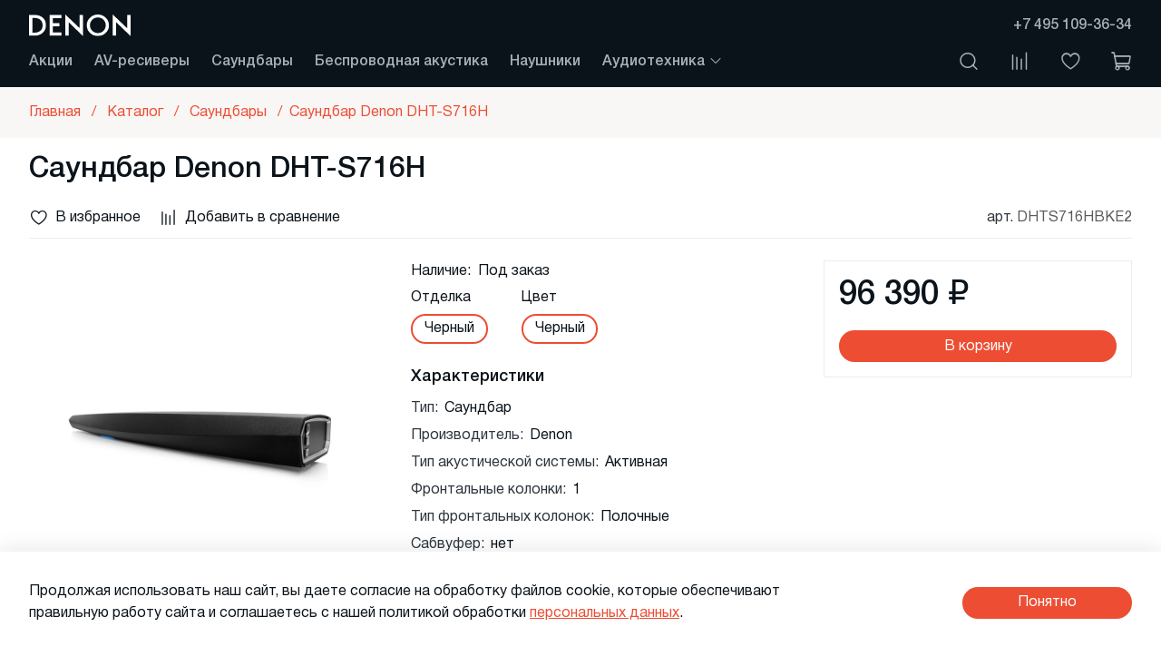

--- FILE ---
content_type: text/html; charset=utf-8
request_url: https://denon-audio.ru/product/denon-dht-s716h
body_size: 54761
content:
<!DOCTYPE html>
<html
  style="--color-btn-bg:#ED4D33;
--color-btn-bg-is-dark:true;
--bg:#FFFFFF;
--bg-is-dark:false;

--color-text: var(--color-text-dark);
--color-text-minor-shade: var(--color-text-dark-minor-shade);
--color-text-major-shade: var(--color-text-dark-major-shade);
--color-text-half-shade: var(--color-text-dark-half-shade);

--color-notice-warning-is-dark:false;
--color-notice-success-is-dark:false;
--color-notice-error-is-dark:false;
--color-notice-info-is-dark:false;
--color-form-controls-bg:var(--bg);
--color-form-controls-bg-disabled:var(--bg-minor-shade);
--color-form-controls-border-color:var(--bg-half-shade);
--color-form-controls-color:var(--color-text);
--is-editor:false;

"
  >
  <head><meta data-config="{&quot;product_id&quot;:154908914}" name="page-config" content="" /><meta data-config="{&quot;money_with_currency_format&quot;:{&quot;delimiter&quot;:&quot; &quot;,&quot;separator&quot;:&quot;.&quot;,&quot;format&quot;:&quot;%n %u&quot;,&quot;unit&quot;:&quot;₽&quot;,&quot;show_price_without_cents&quot;:1},&quot;currency_code&quot;:&quot;RUR&quot;,&quot;currency_iso_code&quot;:&quot;RUB&quot;,&quot;default_currency&quot;:{&quot;title&quot;:&quot;Российский рубль&quot;,&quot;code&quot;:&quot;RUR&quot;,&quot;rate&quot;:1.0,&quot;format_string&quot;:&quot;%n %u&quot;,&quot;unit&quot;:&quot;₽&quot;,&quot;price_separator&quot;:&quot;&quot;,&quot;is_default&quot;:true,&quot;price_delimiter&quot;:&quot;&quot;,&quot;show_price_with_delimiter&quot;:true,&quot;show_price_without_cents&quot;:true},&quot;facebook&quot;:{&quot;pixelActive&quot;:false,&quot;currency_code&quot;:&quot;RUB&quot;,&quot;use_variants&quot;:null},&quot;vk&quot;:{&quot;pixel_active&quot;:null,&quot;price_list_id&quot;:null},&quot;new_ya_metrika&quot;:true,&quot;ecommerce_data_container&quot;:&quot;dataLayer&quot;,&quot;common_js_version&quot;:null,&quot;vue_ui_version&quot;:null,&quot;feedback_captcha_enabled&quot;:true,&quot;account_id&quot;:309014,&quot;hide_items_out_of_stock&quot;:false,&quot;forbid_order_over_existing&quot;:false,&quot;minimum_items_price&quot;:null,&quot;enable_comparison&quot;:true,&quot;locale&quot;:&quot;ru&quot;,&quot;client_group&quot;:null,&quot;consent_to_personal_data&quot;:{&quot;active&quot;:true,&quot;obligatory&quot;:true,&quot;description&quot;:&quot;\u003cp\u003eЯ согласен(-а) с условиями \u003ca href=\&quot;/page/privacy\&quot; rel=\&quot;noopener\&quot; target=\&quot;_blank\&quot;\u003eполитики конфиденциальности\u003c/a\u003e\u003c/p\u003e&quot;},&quot;recaptcha_key&quot;:&quot;6LfXhUEmAAAAAOGNQm5_a2Ach-HWlFKD3Sq7vfFj&quot;,&quot;recaptcha_key_v3&quot;:&quot;6LcZi0EmAAAAAPNov8uGBKSHCvBArp9oO15qAhXa&quot;,&quot;yandex_captcha_key&quot;:&quot;ysc1_ec1ApqrRlTZTXotpTnO8PmXe2ISPHxsd9MO3y0rye822b9d2&quot;,&quot;checkout_float_order_content_block&quot;:true,&quot;available_products_characteristics_ids&quot;:null,&quot;sber_id_app_id&quot;:&quot;5b5a3c11-72e5-4871-8649-4cdbab3ba9a4&quot;,&quot;theme_generation&quot;:4,&quot;quick_checkout_captcha_enabled&quot;:false,&quot;max_order_lines_count&quot;:500,&quot;sber_bnpl_min_amount&quot;:1000,&quot;sber_bnpl_max_amount&quot;:150000,&quot;counter_settings&quot;:{&quot;data_layer_name&quot;:&quot;dataLayer&quot;,&quot;new_counters_setup&quot;:true,&quot;add_to_cart_event&quot;:true,&quot;remove_from_cart_event&quot;:true,&quot;add_to_wishlist_event&quot;:true,&quot;purchase_event&quot;:true},&quot;site_setting&quot;:{&quot;show_cart_button&quot;:true,&quot;show_service_button&quot;:false,&quot;show_marketplace_button&quot;:false,&quot;show_quick_checkout_button&quot;:false},&quot;warehouses&quot;:[],&quot;captcha_type&quot;:&quot;google&quot;,&quot;human_readable_urls&quot;:false}" name="shop-config" content="" /><meta name='js-evnvironment' content='production' /><meta name='default-locale' content='ru' /><meta name='insales-redefined-api-methods' content="[]" /><script>dataLayer= []; dataLayer.push({
        event: 'view_item',
        ecommerce: {
          items: [{"item_id":"154908914","item_name":"Саундбар Denon DHT-S716H","item_category":"Каталог/Саундбары","price":96390}]
         }
      });</script>
<!--InsalesCounter -->
<script type="text/javascript">
(function() {
  if (typeof window.__insalesCounterId !== 'undefined') {
    return;
  }

  try {
    Object.defineProperty(window, '__insalesCounterId', {
      value: 309014,
      writable: true,
      configurable: true
    });
  } catch (e) {
    console.error('InsalesCounter: Failed to define property, using fallback:', e);
    window.__insalesCounterId = 309014;
  }

  if (typeof window.__insalesCounterId === 'undefined') {
    console.error('InsalesCounter: Failed to set counter ID');
    return;
  }

  let script = document.createElement('script');
  script.async = true;
  script.src = '/javascripts/insales_counter.js?7';
  let firstScript = document.getElementsByTagName('script')[0];
  firstScript.parentNode.insertBefore(script, firstScript);
})();
</script>
<!-- /InsalesCounter -->
<!-- meta -->
<meta charset="UTF-8"><title>Саундбар Denon DHT-S716H — купить за 96 390 ₽ | Denon-Audio.ru</title><meta name="description" content="Саундбар Denon DHT-S716H ⭐ Цена — 96 390 ₽ 🚚 Быстрая доставка ☎️ +7 495 109-36-34. Смотрите все товары в разделе «Саундбары»."><meta name="robots" content="index,follow">
<meta http-equiv="X-UA-Compatible" content="IE=edge,chrome=1">
<meta name="viewport" content="width=device-width, initial-scale=1.0">
<meta name="SKYPE_TOOLBAR" content="SKYPE_TOOLBAR_PARSER_COMPATIBLE">
<meta name="format-detection" content="telephone=no">

<!-- canonical url--><link rel="canonical" href="https://denon-audio.ru/product/denon-dht-s716h">


<!-- rss feed-->


    <meta property="og:title" content="Саундбар Denon DHT-S716H" />
    <meta property="og:type" content="website" />
    <meta property="og:url" content="https://denon-audio.ru/product/denon-dht-s716h" />

    
      <meta property="og:image" content="https://static.insales-cdn.com/images/products/1/6333/250378429/1.jpg" />
    



<!-- icons--><!-- icons-->
<meta name="theme-color" content="#ffffff">
<link rel="icon" type="image/x-icon" href="https://static.insales-cdn.com/files/1/3428/36048228/original/favicon.ico">
<link rel="icon" type="image/svg+xml" href="https://static.insales-cdn.com/files/1/3419/36048219/original/favicon.svg" >
<link rel="icon" type="image/png" sizes="16x16" href="https://static.insales-cdn.com/files/1/3422/36048222/original/favicon-16x16.png">
<link rel="icon" type="image/png" sizes="32x32" href="https://static.insales-cdn.com/files/1/3420/36048220/original/favicon-32x32.png">
<link rel="apple-touch-icon" sizes="180x180" color="#FFFFFF" href="https://static.insales-cdn.com/files/1/3425/36048225/original/apple-touch-icon.png">
<meta name="application-name" content="DENON">
<meta name="msapplication-TileColor" content="#000000">
<meta name="msapplication-TileImage" content="https://static.insales-cdn.com/files/1/3421/36048221/original/mstile-144x144.png">
<meta name="msapplication-config" content="https://denon-audio.ru/browserconfig.xml">
<link rel="manifest" href="https://denon-audio.ru/site.webmanifest">
<link rel="mask-icon" href="https://static.insales-cdn.com/files/1/3424/36048224/original/safari-pinned-tab.svg" color="#000000"><style media="screen">
  @supports (content-visibility: hidden) {
    body:not(.settings_loaded) {
      content-visibility: hidden;
    }
  }
  @supports not (content-visibility: hidden) {
    body:not(.settings_loaded) {
      visibility: hidden;
    }
  }
</style>
<style>
  .settings_loaded .preloader {
  	display: none;
  }
  .preloader {
  position: fixed;
  top: 0;
  left: 0;
  width: 100%;
  height: 100%;
  z-index: 9999999999999;
  background: var(--bg);
  opacity: 1;
  visibility: visible;
  -webkit-transition: 0.2s all;
  -moz-transition: 0.2s all;
  -ms-transition: 0.2s all;
  -o-transition: 0.2s all;
  transition: 0.2s all;
      align-items: center;
  justify-content: center;
  display: flex;
  }
  .lds-ellipsis {
  display: inline-block;
  position: relative;
  width: 80px;
  height: 80px;
    opacity: 0.5;
}
.lds-ellipsis div {
  position: absolute;
  top: 33px;
  width: 13px;
  height: 13px;
  border-radius: 50%;
  background: #ddd;
  animation-timing-function: cubic-bezier(0, 1, 1, 0);
}
.lds-ellipsis div:nth-child(1) {
  left: 8px;
  animation: lds-ellipsis1 0.6s infinite;
}
.lds-ellipsis div:nth-child(2) {
  left: 8px;
  animation: lds-ellipsis2 0.6s infinite;
}
.lds-ellipsis div:nth-child(3) {
  left: 32px;
  animation: lds-ellipsis2 0.6s infinite;
}
.lds-ellipsis div:nth-child(4) {
  left: 56px;
  animation: lds-ellipsis3 0.6s infinite;
}
@keyframes lds-ellipsis1 {
  0% {
    transform: scale(0);
  }
  100% {
    transform: scale(1);
  }
}
@keyframes lds-ellipsis3 {
  0% {
    transform: scale(1);
  }
  100% {
    transform: scale(0);
  }
}
@keyframes lds-ellipsis2 {
  0% {
    transform: translate(0, 0);
  }
  100% {
    transform: translate(24px, 0);
  }
}
</style>
<meta name='product-id' content='154908914' />
</head>
  <body data-multi-lang="false" data-theme-template="product" data-sidebar-type="sticky" data-sidebar-position="left">
    <div class="preloader">
      <div class="lds-ellipsis"><div></div><div></div><div></div><div></div></div>
    </div><noscript>
<div class="njs-alert-overlay">
  <div class="njs-alert-wrapper">
    <div class="njs-alert">
      <p></p>
    </div>
  </div>
</div>
</noscript>
<div class="page_layout page_layout-clear  "><header><div  class="layout widget-type_header_pureform"  style="--logo-img:'https://static.insales-cdn.com/files/1/80/35717200/original/logo-white.svg'; --logo-width:7rem; --hide-search:false; --hide-personal:true; --hide-compare:false; --hide-favorite:false; --hide-control-title:true; --hide-menu-photo:false; --menu-item-font-size:1rem; --link-uppercase:false; --menu-item-margin:1.5rem; --bage-bg:#ED4D33; --bage-bg-is-dark:true; --bage-bg-minor-shade:#ef614b; --bage-bg-minor-shade-is-dark:true; --bage-bg-major-shade:#f27865; --bage-bg-major-shade-is-dark:true; --bage-bg-half-shade:#f8bdb4; --bage-bg-half-shade-is-light:true; --bg:#0B131A; --bg-is-dark:true; --bg-minor-shade:#192b3b; --bg-minor-shade-is-dark:true; --bg-major-shade:#27435c; --bg-major-shade-is-dark:true; --bg-half-shade:#588cb9; --bg-half-shade-is-dark:true; --layout-wide-bg:true; --layout-pt:1rem; --layout-pb:1rem; --layout-mt:0rem; --layout-mb:0rem; --inner-layout-side-padding:0rem; --inner-layout-side-padding-mobile:0rem; --layout-content-border-radius:0rem; --layout-wide-content:false; --layout-edge:false; --inner-content-margin:1rem; --layout-adaptive-vertical-indents-factor-decrease:1; --hide-desktop:false; --hide-mobile:false;"  data-widget-drop-item-id="66437930"    >  <div class="layout__content">      <div class="header ">    <div class="header__top">        <div class="header__area-burger">            <div class="header__burger" data-trigger-click="mobile-menu-show:insales:site">                <span class="icon icon-bars"></span>            </div>        </div>        <div class="header__area-logo">            <a href="/" class="header__logo" title="Denon-Audio.ru">            <img src="https://static.insales-cdn.com/files/1/80/35717200/original/logo-white.svg" alt="Denon-Audio.ru" title="Denon-Audio.ru">        </a>        </div>                    <div class="header__area-phone">                <a class="header__phone" href="tel:+74951093634"                     title="+74951093634">                    +7 495 109-36-34                </a>            </div>                <div class="header__area-controls-mobile">                            <div class="header__control-item header__control-item_search js-search-show">                    <div class="header__control-icon">                        <span class="icon icon-search"></span>                    </div>                </div>                    </div>    </div>    <div class="header__bottom">        <div class="header__area-catalog">            <ul class="header__collection-menu no-styles" data-navigation><li class="header__collection-menu-item js-collection-menu" data-navigation-item>                <a class="header__collection-menu-item-link" href="/collection/aktsii" title="Акции" data-navigation-link="/collection/aktsii">                    Акции                                    </a>                            </li><li class="header__collection-menu-item js-collection-menu" data-navigation-item>                <a class="header__collection-menu-item-link" href="/collection/av-resivery" title="AV-ресиверы" data-navigation-link="/collection/av-resivery">                    AV-ресиверы                                    </a>                            </li><li class="header__collection-menu-item js-collection-menu" data-navigation-item>                <a class="header__collection-menu-item-link" href="/collection/saundbary" title="Саундбары" data-navigation-link="/collection/saundbary">                    Саундбары                                    </a>                            </li><li class="header__collection-menu-item js-collection-menu" data-navigation-item>                <a class="header__collection-menu-item-link" href="/collection/besprovodnaya-akustika" title="Беспроводная акустика" data-navigation-link="/collection/besprovodnaya-akustika">                    Беспроводная акустика                                    </a>                            </li><li class="header__collection-menu-item js-collection-menu" data-navigation-item>                <a class="header__collection-menu-item-link" href="/collection/naushniki" title="Наушники" data-navigation-link="/collection/naushniki">                    Наушники                                    </a>                            </li><li class="header__collection-menu-item js-collection-menu" data-navigation-item>                <a class="header__collection-menu-item-link" href="/collection/audiotehnika" title="Аудиотехника" data-navigation-link="/collection/audiotehnika">                    Аудиотехника                                            <span class="header__collection-menu-angle icon icon-angle-down"></span>                                    </a>                                    <div class="header__collection-menu-dropdown">                        <div class="header__collection-menu-dropdown-content">                            <ul class="header__sub-collection-menu no-styles" data-navigation-submenu><li class="header__sub-collection-menu-item" data-navigation-item>                                    <a class="header__sub-collection-menu-item-link" href="/collection/usiliteli" title="Усилители" data-navigation-link="/collection/usiliteli">                                                                                    <div class="header__sub-collection-menu-item-photo">                                                                                                                                                <div class="img-ratio img-fit">                                                    <div class="img-ratio__inner">                                                                                                                                                                        <picture>                                                            <source data-srcset="https://static.insales-cdn.com/r/lzLJAMpjq7c/rs:fit:240:240:1/plain/images/collections/1/7376/93560016/medium_usiliteli.jpg@webp" type="image/webp" class="lazyload">                                                            <img data-src="https://static.insales-cdn.com/images/collections/1/7376/93560016/medium_usiliteli.jpg" class="lazyload" alt="usiliteli.jpg">                                                        </picture>                                                                                                            </div>                                                    </div>                                            </div>                                                                                <div class="header__sub-collection-menu-item-title">                                            Усилители                                        </div>                                    </a>                                </li><li class="header__sub-collection-menu-item" data-navigation-item>                                    <a class="header__sub-collection-menu-item-link" href="/collection/cd-proigryvateli" title="CD-проигрыватели" data-navigation-link="/collection/cd-proigryvateli">                                                                                    <div class="header__sub-collection-menu-item-photo">                                                                                                                                                <div class="img-ratio img-fit">                                                    <div class="img-ratio__inner">                                                                                                                                                                        <picture>                                                            <source data-srcset="https://static.insales-cdn.com/r/ASRAE4nfQwM/rs:fit:240:240:1/plain/images/collections/1/7917/93560557/medium_cd-proigryvateli.jpg@webp" type="image/webp" class="lazyload">                                                            <img data-src="https://static.insales-cdn.com/images/collections/1/7917/93560557/medium_cd-proigryvateli.jpg" class="lazyload" alt="cd-proigryvateli.jpg">                                                        </picture>                                                                                                            </div>                                                    </div>                                            </div>                                                                                <div class="header__sub-collection-menu-item-title">                                            CD-проигрыватели                                        </div>                                    </a>                                </li><li class="header__sub-collection-menu-item" data-navigation-item>                                    <a class="header__sub-collection-menu-item-link" href="/collection/muzykalnye-minisistemy" title="Музыкальные минисистемы" data-navigation-link="/collection/muzykalnye-minisistemy">                                                                                    <div class="header__sub-collection-menu-item-photo">                                                                                                                                                <div class="img-ratio img-fit">                                                    <div class="img-ratio__inner">                                                                                                                                                                        <picture>                                                            <source data-srcset="https://static.insales-cdn.com/r/gVMOJqMDWBw/rs:fit:240:240:1/plain/images/collections/1/7378/93560018/medium_D-M41_SideReflection.jpg@webp" type="image/webp" class="lazyload">                                                            <img data-src="https://static.insales-cdn.com/images/collections/1/7378/93560018/medium_D-M41_SideReflection.jpg" class="lazyload" alt="D-M41_SideReflection.jpg">                                                        </picture>                                                                                                            </div>                                                    </div>                                            </div>                                                                                <div class="header__sub-collection-menu-item-title">                                            Музыкальные минисистемы                                        </div>                                    </a>                                </li><li class="header__sub-collection-menu-item" data-navigation-item>                                    <a class="header__sub-collection-menu-item-link" href="/collection/kolonki" title="Колонки" data-navigation-link="/collection/kolonki">                                                                                    <div class="header__sub-collection-menu-item-photo">                                                                                                                                                <div class="img-ratio img-fit">                                                    <div class="img-ratio__inner">                                                                                                                                                                        <picture>                                                            <source data-srcset="https://static.insales-cdn.com/r/Cocz-eBx5h8/rs:fit:240:240:1/plain/images/products/1/3232/993733792/medium_1.jpg@webp" type="image/webp" class="lazyload">                                                            <img data-src="https://static.insales-cdn.com/images/products/1/3232/993733792/medium_1.jpg" class="lazyload" alt="Колонки">                                                        </picture>                                                                                                            </div>                                                    </div>                                            </div>                                                                                <div class="header__sub-collection-menu-item-title">                                            Колонки                                        </div>                                    </a>                                </li><li class="header__sub-collection-menu-item" data-navigation-item>                                    <a class="header__sub-collection-menu-item-link" href="/collection/setevye-proigryvateli" title="Сетевые проигрыватели" data-navigation-link="/collection/setevye-proigryvateli">                                                                                    <div class="header__sub-collection-menu-item-photo">                                                                                                                                                <div class="img-ratio img-fit">                                                    <div class="img-ratio__inner">                                                                                                                                                                        <picture>                                                            <source data-srcset="https://static.insales-cdn.com/r/Ymtrk6_T9X8/rs:fit:240:240:1/plain/images/collections/1/7918/93560558/medium_setevye-pleery.jpg@webp" type="image/webp" class="lazyload">                                                            <img data-src="https://static.insales-cdn.com/images/collections/1/7918/93560558/medium_setevye-pleery.jpg" class="lazyload" alt="setevye-pleery.jpg">                                                        </picture>                                                                                                            </div>                                                    </div>                                            </div>                                                                                <div class="header__sub-collection-menu-item-title">                                            Сетевые проигрыватели                                        </div>                                    </a>                                </li><li class="header__sub-collection-menu-item" data-navigation-item>                                    <a class="header__sub-collection-menu-item-link" href="/collection/golovki-zvukosnimatelya" title="Головки звукоснимателя" data-navigation-link="/collection/golovki-zvukosnimatelya">                                                                                    <div class="header__sub-collection-menu-item-photo">                                                                                                                                                <div class="img-ratio img-fit">                                                    <div class="img-ratio__inner">                                                                                                                                                                        <picture>                                                            <source data-srcset="https://static.insales-cdn.com/r/ErA718kXWxs/rs:fit:240:240:1/plain/images/collections/1/7438/93560078/medium_kartridzhi.jpg@webp" type="image/webp" class="lazyload">                                                            <img data-src="https://static.insales-cdn.com/images/collections/1/7438/93560078/medium_kartridzhi.jpg" class="lazyload" alt="kartridzhi.jpg">                                                        </picture>                                                                                                            </div>                                                    </div>                                            </div>                                                                                <div class="header__sub-collection-menu-item-title">                                            Головки звукоснимателя                                        </div>                                    </a>                                </li><li class="header__sub-collection-menu-item" data-navigation-item>                                    <a class="header__sub-collection-menu-item-link" href="/collection/proigryvateli-vinila" title="Проигрыватели винила" data-navigation-link="/collection/proigryvateli-vinila">                                                                                    <div class="header__sub-collection-menu-item-photo">                                                                                                                                                <div class="img-ratio img-fit">                                                    <div class="img-ratio__inner">                                                                                                                                                                        <picture>                                                            <source data-srcset="https://static.insales-cdn.com/r/K-Ch3XqVMe0/rs:fit:240:240:1/plain/images/collections/1/7368/93560008/medium_hi-fi-komponenty.jpg@webp" type="image/webp" class="lazyload">                                                            <img data-src="https://static.insales-cdn.com/images/collections/1/7368/93560008/medium_hi-fi-komponenty.jpg" class="lazyload" alt="hi-fi-komponenty.jpg">                                                        </picture>                                                                                                            </div>                                                    </div>                                            </div>                                                                                <div class="header__sub-collection-menu-item-title">                                            Проигрыватели винила                                        </div>                                    </a>                                </li></ul>                        </div>                    </div>                            </li></ul>        </div>        <div class="header__area-controls">                            <a href="#" class="header__control-item header__control-item_search js-search-show" title="Поиск">                    <div class="header__control-icon">                        <span class="icon icon-search"></span>                    </div>                    <div class="header__control-text">                        Поиск                    </div>                </a>                                                                        <a href="/compares" class="header__control-item header__control-item_compare" title="Сравнение">                        <div class="header__control-icon">                            <span class="icon icon-compare">                                <span class="header__control-bage compare-empty" data-compare-counter>0</span>                            </span>                        </div>                        <div class="header__control-text">                            Сравнение                        </div>                    </a>                                                        <a href="/favorites" class="header__control-item header__control-item_favorite" title="Избранное">                    <div class="header__control-icon">                        <span class="icon icon-favorites">                            <span class="header__control-bage favorites-empty" data-ui-favorites-counter>0</span>                        </span>                    </div>                    <div class="header__control-text">                        Избранное                    </div>                </a>                                        <a href="/cart_items" class="header__control-item header__control-item_cart" title="Корзина">                    <div class="header__control-icon">                        <span class="icon icon-cart">                            <span class="header__control-bage cart-empty" data-cart-positions-count></span>                        </span>                    </div>                    <div class="header__control-text">                        Корзина                    </div>                </a>                    </div>    </div>            <div class="header__search js-search-block">            <div class="header__search-inner-wrapper">                <div class="header__search-content">                        <form action="/search" method="get" class="header__search-form">        <input type="text" autocomplete="off" class="form-control form-control_size-l header__search-field" name="q" value="" placeholder="Поиск" >        <button type="submit" class="button button_size-l header__search-button">            <span class="icon icon-search"></span>        </button>        <input type="hidden" name="lang" value="ru">    </form>                    <div class="header__search-close js-search-close">                        <span class="icon icon-times"></span>                    </div>                </div>            </div>        </div>    </div>  </div></div><div  class="layout widget-type_header_mobile_menu_pureform"  style="--logo-img:'https://static.insales-cdn.com/files/1/1944/35710872/original/logo.svg'; --logo-width:8rem; --layout-adaptive-vertical-indents-factor-decrease:0.5; --layout-side-padding:2rem; --layout-side-padding-mobile:1rem; --hide-desktop:true; --hide-mobile:false;"  data-widget-drop-item-id="66437931"    >  <div class="layout__content">    <div class="mobile-menu js-mobile-menu">    <div class="mobile-menu__area-head">        <div class="mobile-menu__area-logo">            <a href="/" class="mobile-menu__logo" title="Denon-Audio.ru">            <img src="https://static.insales-cdn.com/files/1/1944/35710872/original/logo.svg" alt="Denon-Audio.ru" title="Denon-Audio.ru">        </a>        </div>        <div class="mobile-menu__close js-mobile-menu-close"><span class="icon icon-times"></span></div>    </div>    <div class="mobile-menu__area-collection-menu">        <ul class="mobile-menu__collection-menu no-styles" data-navigation><li class="mobile-menu__collection-menu-item" data-navigation-item>                <a class="mobile-menu__collection-menu-item-link" href="/collection/aktsii" title="Акции" data-navigation-link="/collection/aktsii">Акции</a></li><li class="mobile-menu__collection-menu-item" data-navigation-item>                <a class="mobile-menu__collection-menu-item-link" href="/collection/av-resivery" title="AV-ресиверы" data-navigation-link="/collection/av-resivery">AV-ресиверы</a></li><li class="mobile-menu__collection-menu-item" data-navigation-item>                <a class="mobile-menu__collection-menu-item-link" href="/collection/saundbary" title="Саундбары" data-navigation-link="/collection/saundbary">Саундбары</a></li><li class="mobile-menu__collection-menu-item" data-navigation-item>                <a class="mobile-menu__collection-menu-item-link" href="/collection/besprovodnaya-akustika" title="Беспроводная акустика" data-navigation-link="/collection/besprovodnaya-akustika">Беспроводная акустика</a></li><li class="mobile-menu__collection-menu-item" data-navigation-item>                <a class="mobile-menu__collection-menu-item-link" href="/collection/naushniki" title="Наушники" data-navigation-link="/collection/naushniki">Наушники</a></li><li class="mobile-menu__collection-menu-item" data-navigation-item>                <a class="mobile-menu__collection-menu-item-link" href="/collection/audiotehnika" title="Аудиотехника" data-navigation-link="/collection/audiotehnika">Аудиотехника</a><ul class="mobile-menu__sub-collection-menu no-styles" data-navigation-submenu><li class="mobile-menu__sub-collection-menu-item" data-navigation-item><a class="mobile-menu__sub-collection-menu-item-link" href="/collection/usiliteli" title="Усилители" data-navigation-link="/collection/usiliteli">Усилители</a></li><li class="mobile-menu__sub-collection-menu-item" data-navigation-item><a class="mobile-menu__sub-collection-menu-item-link" href="/collection/cd-proigryvateli" title="CD-проигрыватели" data-navigation-link="/collection/cd-proigryvateli">CD-проигрыватели</a></li><li class="mobile-menu__sub-collection-menu-item" data-navigation-item><a class="mobile-menu__sub-collection-menu-item-link" href="/collection/muzykalnye-minisistemy" title="Музыкальные минисистемы" data-navigation-link="/collection/muzykalnye-minisistemy">Музыкальные минисистемы</a></li><li class="mobile-menu__sub-collection-menu-item" data-navigation-item><a class="mobile-menu__sub-collection-menu-item-link" href="/collection/kolonki" title="Колонки" data-navigation-link="/collection/kolonki">Колонки</a></li><li class="mobile-menu__sub-collection-menu-item" data-navigation-item><a class="mobile-menu__sub-collection-menu-item-link" href="/collection/setevye-proigryvateli" title="Сетевые проигрыватели" data-navigation-link="/collection/setevye-proigryvateli">Сетевые проигрыватели</a></li><li class="mobile-menu__sub-collection-menu-item" data-navigation-item><a class="mobile-menu__sub-collection-menu-item-link" href="/collection/golovki-zvukosnimatelya" title="Головки звукоснимателя" data-navigation-link="/collection/golovki-zvukosnimatelya">Головки звукоснимателя</a></li><li class="mobile-menu__sub-collection-menu-item" data-navigation-item><a class="mobile-menu__sub-collection-menu-item-link" href="/collection/proigryvateli-vinila" title="Проигрыватели винила" data-navigation-link="/collection/proigryvateli-vinila">Проигрыватели винила</a></li></ul></li></ul>    </div><div class="mobile-menu__area-menu"></div><div class="mobile-menu__area-contacts"><div class="mobile-menu__phone">                <a class="mobile-menu__phone-number" href="tel:+74951093634" title="+74951093634">                    +74951093634                </a>            </div><div class="mobile-menu__contacts-time">                    </div>    </div></div>  </div></div></header><main>          <div  class="layout widget-type_breadcrumbs_pureform"  style="--delemeter:1; --align:start; --breadcrumb-color:#ED4D33; --breadcrumb-color-is-dark:true; --breadcrumb-color-minor-shade:#ef614b; --breadcrumb-color-minor-shade-is-dark:true; --breadcrumb-color-major-shade:#f27865; --breadcrumb-color-major-shade-is-dark:true; --breadcrumb-color-half-shade:#f8bdb4; --breadcrumb-color-half-shade-is-light:true; --breadcrumb-hover-color:#D4371B; --breadcrumb-hover-color-is-dark:true; --breadcrumb-hover-color-minor-shade:#e34428; --breadcrumb-hover-color-minor-shade-is-dark:true; --breadcrumb-hover-color-major-shade:#e65940; --breadcrumb-hover-color-major-shade-is-dark:true; --breadcrumb-hover-color-half-shade:#ef9787; --breadcrumb-hover-color-half-shade-is-light:true; --bg:#F8F7F6; --bg-is-light:true; --bg-minor-shade:#f2f0ee; --bg-minor-shade-is-light:true; --bg-major-shade:#e9e6e3; --bg-major-shade-is-light:true; --bg-half-shade:#8b7c6d; --bg-half-shade-is-dark:true; --layout-wide-bg:true; --layout-pt:1rem; --layout-pb:1rem; --layout-mt:0rem; --layout-mb:0rem; --inner-layout-side-padding:0rem; --inner-layout-side-padding-mobile:0rem; --layout-side-padding:2rem; --layout-side-padding-mobile:1rem; --layout-content-border-radius:0rem; --layout-wide-content:false; --layout-edge:false; --inner-content-margin:1rem; --layout-adaptive-vertical-indents-factor-decrease:0.5; --hide-desktop:false; --hide-mobile:true;"  data-widget-drop-item-id="66437911"    >  <div class="layout__content">    <div class="breadcrumb-wrapper delemeter_1">  <ul class="breadcrumb" itemscope itemtype="https://schema.org/BreadcrumbList">        <li class="breadcrumb-item" itemprop="itemListElement" itemscope        itemtype="https://schema.org/ListItem">      <a itemprop="item" class="breadcrumb-link" title="Главная" href="/">        <span itemprop="name">Главная</span>      </a>      <meta itemprop="position" content="1" />    </li>    <li class="breadcrumb-item" itemprop="itemListElement" itemscope        itemtype="https://schema.org/ListItem">      <a itemprop="item" class="breadcrumb-link" title="Каталог" href="/collection/all">        <span itemprop="name">Каталог</span>      </a>      <meta itemprop="position" content="2" />    </li>    <li class="breadcrumb-item" itemprop="itemListElement" itemscope          itemtype="https://schema.org/ListItem">        <a itemprop="item" class="breadcrumb-link" title="Саундбары" href="/collection/saundbary">          <span itemprop="name">Саундбары</span>        </a>        <meta itemprop="position" content="3" />      </li><li class="breadcrumb-item" itemprop="itemListElement" itemscope          itemtype="https://schema.org/ListItem">        <a itemprop="item" class="breadcrumb-link last" title="Саундбар Denon DHT-S716H" href="/product/denon-dht-s716h">          <span itemprop="name">Саундбар Denon DHT-S716H</span>        </a>        <meta itemprop="position" content="4" />      </li></ul></div>  </div></div>  <div  class="layout widget-type_product_pureform"  style="--display-property-color:text; --show-selected-variant-photos:false; --product-hide-variants-title:false; --product-hide-sku:false; --product-hide-short-description:false; --product-hide-compare:false; --product-hide-rating:true; --rating-color:#FF0000; --rating-color-is-dark:true; --rating-color-minor-shade:#ff1a1a; --rating-color-minor-shade-is-dark:true; --rating-color-major-shade:#ff3333; --rating-color-major-shade-is-dark:true; --rating-color-half-shade:#ff8080; --rating-color-half-shade-is-dark:true; --sale-bg:#76BC21; --sale-bg-is-dark:true; --sale-bg-minor-shade:#85d325; --sale-bg-minor-shade-is-dark:true; --sale-bg-major-shade:#93dc39; --sale-bg-major-shade-is-light:true; --sale-bg-half-shade:#bbe983; --sale-bg-half-shade-is-light:true; --sticker-font-size:0.9rem; --properties-limit:6; --video-before-image:false; --img-ratio:1; --img-fit:contain; --layout-wide-bg:false; --layout-pt:1rem; --layout-pb:4rem; --layout-mt:0rem; --layout-mb:0rem; --inner-layout-side-padding:0rem; --inner-layout-side-padding-mobile:0rem; --layout-side-padding:2rem; --layout-side-padding-mobile:1rem; --layout-content-border-radius:0rem; --layout-wide-content:false; --layout-edge:false; --inner-content-margin:1rem; --layout-adaptive-vertical-indents-factor-decrease:0.5; --hide-desktop:false; --hide-mobile:false;"  data-widget-drop-item-id="66437912"    >  <div class="layout__content">    <noindex>  <div class="bnpl-modal modal micromodal-slide" id="modal-1" aria-hidden="true">    <div class="modal__overlay" tabindex="-1" data-micromodal-close>      <div class="modal__container" role="dialog" aria-modal="true" aria-labelledby="modal-1-title">        <div class="modal__header">          <div class="modal__header-logo" id="modal-2-title">            <svg width="280" height="42" viewBox="0 0 280 42" fill="none" xmlns="http://www.w3.org/2000/svg">              <g clip-path="url(#clip0_1909_108605)">                <path                  d="M72.2796 13.5252H60.5062V31.6613H56.5607V9.95996H76.225V31.6613H72.2796V13.5252ZM91.5552 19.3536H86.4419L86.3472 21.3067C86.242 23.7248 86.021 25.6365 85.6844 27.042C85.3687 28.4474 84.9688 29.5118 84.485 30.2352C84.0009 30.9378 83.4644 31.3822 82.8752 31.5683C82.2859 31.7543 81.6862 31.8473 81.0761 31.8473C80.7814 31.8473 80.4867 31.8267 80.1923 31.7853C79.9186 31.7647 79.6976 31.7337 79.5294 31.6923V27.941C79.782 28.0237 80.0555 28.065 80.3501 28.065C80.6868 28.065 81.0024 28.003 81.297 27.879C81.6127 27.7344 81.8861 27.3831 82.1177 26.825C82.349 26.267 82.5385 25.4196 82.6858 24.2828C82.854 23.1461 82.9699 21.565 83.033 19.5396L83.1593 16.1604H95.2167V31.6613H91.5552V19.3536ZM100.109 17.2454C100.635 16.8527 101.361 16.522 102.287 16.2533C103.234 15.9846 104.391 15.8503 105.759 15.8503C108.074 15.8503 109.799 16.274 110.936 17.1214C112.072 17.9688 112.64 19.4052 112.64 21.4307V31.6613H109.168V28.8711C108.789 29.7806 108.137 30.5142 107.211 31.0722C106.306 31.6303 105.223 31.9093 103.96 31.9093C102.361 31.9093 101.109 31.4959 100.204 30.6692C99.3201 29.8218 98.8782 28.6335 98.8782 27.104C98.8782 26.2154 99.0361 25.4816 99.3517 24.9029C99.6674 24.3242 100.109 23.8694 100.677 23.5388C101.245 23.1874 101.929 22.9394 102.729 22.7948C103.529 22.6501 104.413 22.5777 105.38 22.5777H108.947V21.8957C108.947 20.8002 108.674 20.0459 108.127 19.6325C107.6 19.2192 106.811 19.0125 105.759 19.0125C104.307 19.0125 103.139 19.2709 102.256 19.7876C101.372 20.2836 100.656 20.9449 100.109 21.7717V17.2454ZM105.128 28.6541C105.759 28.6541 106.296 28.5817 106.738 28.4371C107.2 28.2717 107.59 28.0754 107.906 27.8481C108.221 27.6 108.463 27.3315 108.632 27.042C108.8 26.7526 108.905 26.4736 108.947 26.205V24.9339H105.822C104.728 24.9339 103.918 25.0579 103.392 25.306C102.866 25.5539 102.603 26.0293 102.603 26.732C102.603 27.3315 102.813 27.8067 103.234 28.1581C103.676 28.4887 104.307 28.6541 105.128 28.6541ZM120.498 19.3536H115.447V16.1604H129.272V19.3536H124.159V31.6613H120.498V19.3536ZM132.343 16.1604H136.004V26.67L143.58 16.1604H147.083V31.6613H143.422V21.0276L135.847 31.6613H132.343V16.1604ZM167.29 26.205C166.743 26.515 166.112 26.7424 165.396 26.887C164.68 27.0316 163.955 27.104 163.218 27.104C161.325 27.104 159.84 26.67 158.768 25.8019C157.695 24.9339 157.158 23.5698 157.158 21.7097V16.1604H160.851V21.1516C160.851 22.0817 161.103 22.7741 161.608 23.2287C162.134 23.6628 162.892 23.8798 163.881 23.8798C165.185 23.8798 166.322 23.6421 167.29 23.1667V16.1604H170.983V31.6613H167.29V26.205ZM175.828 17.2454C176.355 16.8527 177.081 16.522 178.007 16.2533C178.953 15.9846 180.111 15.8503 181.479 15.8503C183.793 15.8503 185.518 16.274 186.655 17.1214C187.791 17.9688 188.36 19.4052 188.36 21.4307V31.6613H184.887V28.8711C184.508 29.7806 183.856 30.5142 182.931 31.0722C182.026 31.6303 180.942 31.9093 179.68 31.9093C178.08 31.9093 176.828 31.4959 175.923 30.6692C175.039 29.8218 174.597 28.6335 174.597 27.104C174.597 26.2154 174.756 25.4816 175.072 24.9029C175.387 24.3242 175.828 23.8694 176.396 23.5388C176.965 23.1874 177.649 22.9394 178.449 22.7948C179.248 22.6501 180.132 22.5777 181.1 22.5777H184.667V21.8957C184.667 20.8002 184.393 20.0459 183.846 19.6325C183.32 19.2192 182.53 19.0125 181.479 19.0125C180.026 19.0125 178.859 19.2709 177.975 19.7876C177.091 20.2836 176.376 20.9449 175.828 21.7717V17.2454ZM180.847 28.6541C181.479 28.6541 182.015 28.5817 182.457 28.4371C182.921 28.2717 183.31 28.0754 183.625 27.8481C183.941 27.6 184.182 27.3315 184.351 27.042C184.52 26.7526 184.624 26.4736 184.667 26.205V24.9339H181.542C180.448 24.9339 179.637 25.0579 179.111 25.306C178.586 25.5539 178.323 26.0293 178.323 26.732C178.323 27.3315 178.533 27.8067 178.953 28.1581C179.395 28.4887 180.026 28.6541 180.847 28.6541ZM205.181 30.1112C204.824 30.5452 204.182 30.9689 203.256 31.3822C202.331 31.7957 201.225 32.0023 199.942 32.0023C198.679 32.0023 197.532 31.837 196.501 31.5063C195.47 31.1549 194.586 30.6382 193.85 29.9562C193.113 29.2742 192.545 28.4267 192.145 27.414C191.746 26.4014 191.546 25.2129 191.546 23.8488C191.546 22.5261 191.746 21.3687 192.145 20.3766C192.567 19.3638 193.145 18.5268 193.881 17.8654C194.618 17.1834 195.502 16.6771 196.533 16.3464C197.564 15.995 198.711 15.8193 199.974 15.8193C201.046 15.8399 202.025 15.9846 202.909 16.2533C203.792 16.522 204.497 16.8527 205.024 17.2454V21.7717C204.476 20.9449 203.782 20.2836 202.94 19.7876C202.119 19.2709 201.131 19.0022 199.974 18.9815C198.458 18.9815 197.301 19.3742 196.501 20.1596C195.702 20.9449 195.301 22.123 195.301 23.6938V24.1588C195.301 25.7709 195.712 26.9594 196.533 27.724C197.375 28.4681 198.542 28.8401 200.037 28.8401C201.362 28.8401 202.445 28.6025 203.288 28.127C204.15 27.6517 204.782 27.073 205.181 26.391V30.1112ZM212.493 19.3536H207.443V16.1604H221.267V19.3536H216.154V31.6613H212.493V19.3536ZM233.901 26.5459H230.239L227.052 31.6613H222.98L226.641 26.0499C225.694 25.6779 224.979 25.1302 224.494 24.4068C224.012 23.6628 223.769 22.7844 223.769 21.7717C223.769 19.8289 224.337 18.4131 225.473 17.5245C226.61 16.6151 228.409 16.1604 230.87 16.1604H237.594V31.6613H233.901V26.5459ZM230.966 19.3536C229.724 19.3536 228.83 19.5292 228.283 19.8806C227.736 20.2319 227.462 20.8622 227.462 21.7717C227.483 22.4124 227.714 22.9084 228.156 23.2598C228.598 23.5905 229.304 23.7558 230.271 23.7558H233.901V19.3536H230.966ZM256.075 21.2447L251.53 27.817H250.361L245.785 21.2136V31.6613H242.092V16.1604H245.91L251.056 23.4147L256.043 16.1604H259.768V31.6613H256.075V21.2447ZM264.286 16.1604H267.947V26.67L275.523 16.1604H279.026V31.6613H275.364V21.0276L267.79 31.6613H264.286V16.1604Z"                  fill="#353F47" />                <path fill-rule="evenodd" clip-rule="evenodd"                  d="M19.2779 9.77192C19.2779 15.0044 14.9624 19.246 9.63895 19.246C4.3155 19.246 0 15.0044 0 9.77192C0 4.53953 4.3155 0.297852 9.63895 0.297852C14.9624 0.297852 19.2779 4.53953 19.2779 9.77192ZM19.4361 32.1386C19.4361 37.3709 15.1206 41.6126 9.79708 41.6126C4.47364 41.6126 0.158133 37.3709 0.158133 32.1386C0.158133 26.9062 4.47364 22.6645 9.79708 22.6645C15.1206 22.6645 19.4361 26.9062 19.4361 32.1386ZM32.4101 41.6642C37.7335 41.6642 42.049 37.4225 42.049 32.1901C42.049 26.9578 37.7335 22.716 32.4101 22.716C27.0866 22.716 22.7711 26.9578 22.7711 32.1901C22.7711 37.4225 27.0866 41.6642 32.4101 41.6642Z"                  fill="url(#paint0_linear_1909_108605)" />                <path                  d="M41.8883 9.91352C41.8883 15.1459 37.5727 19.3876 32.2493 19.3876C26.9258 19.3876 22.6104 15.1459 22.6104 9.91352C22.6104 4.68114 26.9258 0.439453 32.2493 0.439453C37.5727 0.439453 41.8883 4.68114 41.8883 9.91352ZM26.3245 9.91352C26.3245 13.1297 28.9771 15.7369 32.2493 15.7369C35.5215 15.7369 38.1741 13.1297 38.1741 9.91352C38.1741 6.6973 35.5215 4.09005 32.2493 4.09005C28.9771 4.09005 26.3245 6.6973 26.3245 9.91352Z"                  fill="url(#paint1_linear_1909_108605)" />              </g>              <defs>                <linearGradient id="paint0_linear_1909_108605" x1="1.08726e-07" y1="37.2086" x2="41.7368" y2="24.5569"                  gradientUnits="userSpaceOnUse">                  <stop stop-color="#F8EC4F" />                  <stop offset="0.567624" stop-color="#4DE544" />                  <stop offset="1" stop-color="#49C8FF" />                </linearGradient>                <linearGradient id="paint1_linear_1909_108605" x1="37.825" y1="0.439454" x2="26.4397" y2="19.3942"                  gradientUnits="userSpaceOnUse">                  <stop stop-color="#CDEFFD" />                  <stop offset="1" stop-color="#91E5CB" />                </linearGradient>                <clipPath id="clip0_1909_108605">                  <rect width="280" height="42" fill="white" />                </clipPath>              </defs>            </svg>          </div>          <button type="button" class="modal__header-close close-btn">            <span class="icon icon-times" aria-label="Close modal" data-micromodal-close></span>          </button>        </div>        <div class="modal__content" id="modal-2-content">          <span class="bigtitle">Оплачивайте покупку по частям</span>          <p>Получайте заказы сразу, а платите за них постепенно.</p>          <div class="wrapper option-1 option-1-1">            <div class="c-stepper-desktop">              <ol class="c-stepper desktop">                <li class="c-stepper__item">                  <span class="c-stepper__circle"><svg width="11" height="11" viewBox="0 0 11 11" fill="none"                      xmlns="http://www.w3.org/2000/svg">                      <path                        d="M10.5355 10.2731C10.5355 8.99099 10.283 7.7214 9.79234 6.53686C9.30168 5.35231 8.58252 4.276 7.67591 3.36939C6.76929 2.46278 5.69299 1.74361 4.50844 1.25296C3.32389 0.762303 2.0543 0.509766 0.772161 0.509766V10.2731H10.5355Z"                        fill="#C8CBD0"></path>                    </svg>                  </span>                </li>                <li class="c-stepper__item">                  <span class="c-stepper__circle"><svg width="11" height="21" viewBox="0 0 11 21" fill="none"                      xmlns="http://www.w3.org/2000/svg">                      <path                        d="M0.924015 0.508415C2.20616 0.508415 3.47575 0.760951 4.6603 1.25161C5.84484 1.74226 6.92115 2.46143 7.82776 3.36804C8.73437 4.27465 9.45354 5.35096 9.94419 6.53551C10.4349 7.72005 10.6874 8.98964 10.6874 10.2718C10.6874 11.5539 10.4349 12.8235 9.94419 14.0081C9.45354 15.1926 8.73437 16.2689 7.82776 17.1755C6.92115 18.0821 5.84484 18.8013 4.6603 19.292C3.47575 19.7826 2.20616 20.0352 0.924015 20.0352L0.924016 10.2718L0.924015 0.508415Z"                        fill="#C8CBD0"></path>                    </svg>                  </span>                </li>                <li class="c-stepper__item">                  <span class="c-stepper__circle"><svg width="20" height="21" viewBox="0 0 20 21" fill="none"                      xmlns="http://www.w3.org/2000/svg">                      <path                        d="M10.0759 0.508413C12.0069 0.508413 13.8945 1.08102 15.5001 2.15384C17.1057 3.22665 18.3571 4.75148 19.096 6.5355C19.835 8.31953 20.0284 10.2826 19.6516 12.1765C19.2749 14.0704 18.345 15.8101 16.9796 17.1755C15.6142 18.541 13.8745 19.4708 11.9806 19.8476C10.0867 20.2243 8.12361 20.0309 6.33959 19.292C4.55557 18.553 3.03074 17.3016 1.95792 15.696C0.885111 14.0904 0.3125 12.2028 0.3125 10.2718L10.0759 10.2718L10.0759 0.508413Z"                        fill="#C8CBD0"></path>                    </svg>                  </span>                </li>                <li class="c-stepper__item">                  <span class="c-stepper__circle"><svg width="34" height="33" viewBox="0 0 34 33" fill="none"                      xmlns="http://www.w3.org/2000/svg">                      <path                        d="M17.2278 0C14.0095 0 10.8634 0.954352 8.18746 2.74237C5.5115 4.53039 3.42584 7.07178 2.19423 10.0451C0.962617 13.0185 0.640372 16.2903 1.26824 19.4468C1.89611 22.6034 3.44589 25.5028 5.72161 27.7785C7.99733 30.0542 10.8968 31.604 14.0533 32.2319C17.2098 32.8598 20.4816 32.5375 23.455 31.3059C26.4283 30.0743 28.9697 27.9886 30.7578 25.3127C32.5458 22.6367 33.5001 19.4906 33.5001 16.2723C33.4919 11.9591 31.7748 7.82503 28.7249 4.77518C25.6751 1.72532 21.541 0.00827066 17.2278 0ZM24.9728 13.4246L15.804 22.1866C15.567 22.4096 15.2533 22.5329 14.9278 22.5308C14.7688 22.5331 14.6108 22.5039 14.4631 22.4448C14.3154 22.3857 14.1809 22.298 14.0673 22.1866L9.48287 17.8056C9.35572 17.6947 9.25231 17.5592 9.17886 17.4073C9.1054 17.2553 9.06343 17.0901 9.05546 16.9216C9.04748 16.753 9.07367 16.5846 9.13245 16.4264C9.19123 16.2682 9.28138 16.1236 9.3975 16.0011C9.51361 15.8787 9.65328 15.781 9.80812 15.7139C9.96295 15.6468 10.1298 15.6117 10.2985 15.6107C10.4672 15.6098 10.6344 15.6429 10.79 15.7082C10.9457 15.7735 11.0865 15.8696 11.204 15.9906L14.9278 19.5424L23.2517 11.6096C23.4951 11.3973 23.8111 11.2873 24.1338 11.3025C24.4564 11.3178 24.7606 11.4572 24.9829 11.6915C25.2051 11.9259 25.3282 12.2371 25.3263 12.5601C25.3244 12.8831 25.1978 13.1929 24.9728 13.4246Z"                        fill="url(#paint0_linear_1809_22759)"></path>                      <defs>                        <linearGradient id="paint0_linear_1809_22759" x1="0.955566" y1="29.0391" x2="33.3463"                          y2="19.3799" gradientUnits="userSpaceOnUse">                          <stop stop-color="#F8EC4F"></stop>                          <stop offset="0.567624" stop-color="#4DE544"></stop>                          <stop offset="1" stop-color="#49C8FF"></stop>                        </linearGradient>                      </defs>                    </svg>                  </span>                </li>              </ol>              <ol class="c-stepper mobile">                <li class="c-stepper__item">                  <span class="c-stepper__circle"><svg width="11" height="11" viewBox="0 0 11 11" fill="none"                      xmlns="http://www.w3.org/2000/svg">                      <path                        d="M10.5355 10.2731C10.5355 8.99099 10.283 7.7214 9.79234 6.53686C9.30168 5.35231 8.58252 4.276 7.67591 3.36939C6.76929 2.46278 5.69299 1.74361 4.50844 1.25296C3.32389 0.762303 2.0543 0.509766 0.772161 0.509766V10.2731H10.5355Z"                        fill="#C8CBD0"></path>                    </svg>                  </span>                  <span class="c-stepper__title">25%</span>                  <p class="c-stepper__desc">Платёж сегодня</p>                </li>                <li class="c-stepper__item">                  <span class="c-stepper__circle"><svg width="11" height="21" viewBox="0 0 11 21" fill="none"                      xmlns="http://www.w3.org/2000/svg">                      <path                        d="M0.924015 0.508415C2.20616 0.508415 3.47575 0.760951 4.6603 1.25161C5.84484 1.74226 6.92115 2.46143 7.82776 3.36804C8.73437 4.27465 9.45354 5.35096 9.94419 6.53551C10.4349 7.72005 10.6874 8.98964 10.6874 10.2718C10.6874 11.5539 10.4349 12.8235 9.94419 14.0081C9.45354 15.1926 8.73437 16.2689 7.82776 17.1755C6.92115 18.0821 5.84484 18.8013 4.6603 19.292C3.47575 19.7826 2.20616 20.0352 0.924015 20.0352L0.924016 10.2718L0.924015 0.508415Z"                        fill="#C8CBD0"></path>                    </svg>                  </span>                  <span class="c-stepper__title">25%</span>                  <p class="c-stepper__desc">Через 2 недели</p>                </li>                <li class="c-stepper__item">                  <span class="c-stepper__circle"><svg width="20" height="21" viewBox="0 0 20 21" fill="none"                      xmlns="http://www.w3.org/2000/svg">                      <path                        d="M10.0759 0.508413C12.0069 0.508413 13.8945 1.08102 15.5001 2.15384C17.1057 3.22665 18.3571 4.75148 19.096 6.5355C19.835 8.31953 20.0284 10.2826 19.6516 12.1765C19.2749 14.0704 18.345 15.8101 16.9796 17.1755C15.6142 18.541 13.8745 19.4708 11.9806 19.8476C10.0867 20.2243 8.12361 20.0309 6.33959 19.292C4.55557 18.553 3.03074 17.3016 1.95792 15.696C0.885111 14.0904 0.3125 12.2028 0.3125 10.2718L10.0759 10.2718L10.0759 0.508413Z"                        fill="#C8CBD0"></path>                    </svg>                  </span>                  <span class="c-stepper__title">25%</span>                  <p class="c-stepper__desc">Через 4 недели</p>                </li>                <li class="c-stepper__item">                  <span class="c-stepper__circle"><svg width="34" height="33" viewBox="0 0 34 33" fill="none"                      xmlns="http://www.w3.org/2000/svg">                      <path                        d="M17.2278 0C14.0095 0 10.8634 0.954352 8.18746 2.74237C5.5115 4.53039 3.42584 7.07178 2.19423 10.0451C0.962617 13.0185 0.640372 16.2903 1.26824 19.4468C1.89611 22.6034 3.44589 25.5028 5.72161 27.7785C7.99733 30.0542 10.8968 31.604 14.0533 32.2319C17.2098 32.8598 20.4816 32.5375 23.455 31.3059C26.4283 30.0743 28.9697 27.9886 30.7578 25.3127C32.5458 22.6367 33.5001 19.4906 33.5001 16.2723C33.4919 11.9591 31.7748 7.82503 28.7249 4.77517C25.6751 1.72532 21.541 0.00827066 17.2278 0V0ZM24.9728 13.4246L15.804 22.1866C15.567 22.4096 15.2533 22.5329 14.9278 22.5308C14.7688 22.5331 14.6108 22.5039 14.4631 22.4448C14.3154 22.3857 14.1809 22.298 14.0673 22.1866L9.48287 17.8056C9.35572 17.6947 9.25231 17.5592 9.17886 17.4073C9.1054 17.2553 9.06343 17.0901 9.05546 16.9216C9.04748 16.753 9.07367 16.5846 9.13245 16.4264C9.19123 16.2682 9.28138 16.1236 9.3975 16.0011C9.51361 15.8787 9.65328 15.781 9.80812 15.7139C9.96295 15.6468 10.1298 15.6117 10.2985 15.6107C10.4672 15.6098 10.6344 15.6429 10.79 15.7082C10.9457 15.7735 11.0865 15.8696 11.204 15.9906L14.9278 19.5424L23.2517 11.6096C23.4951 11.3973 23.8111 11.2873 24.1338 11.3025C24.4564 11.3178 24.7606 11.4572 24.9829 11.6915C25.2051 11.9259 25.3282 12.2371 25.3263 12.5601C25.3244 12.8831 25.1978 13.1929 24.9728 13.4246Z"                        fill="url(#paint0_linear_1809_22758)"></path>                      <defs>                        <linearGradient id="paint0_linear_1809_22758" x1="0.955566" y1="29.0391" x2="33.3463"                          y2="19.3799" gradientUnits="userSpaceOnUse">                          <stop stop-color="#F8EC4F"></stop>                          <stop offset="0.567624" stop-color="#4DE544"></stop>                          <stop offset="1" stop-color="#49C8FF"></stop>                        </linearGradient>                      </defs>                    </svg>                  </span>                  <span class="c-stepper__title">25%</span>                  <p class="c-stepper__desc">Через 6 недель</p>                </li>              </ol>              <ol class="c-stepper-text desktop">                <li class="c-stepper-text__item">                  <span class="c-stepper__title">25%</span>                  <p class="c-stepper__desc">Платёж сегодня</p>                </li>                <li class="c-stepper-text__item">                  <span class="c-stepper__title">25%</span>                  <p class="c-stepper__desc">Через 2 недели</p>                </li>                <li class="c-stepper-text__item">                  <span class="c-stepper__title">25%</span>                  <p class="c-stepper__desc">Через 4 недели</p>                </li>                <li class="c-stepper-text__item">                  <span class="c-stepper__title">25%</span>                  <p class="c-stepper__desc">Через 6 недель</p>                </li>              </ol>            </div>            <div class="c-stepper-mobile">              <ol class="c-stepper desktop">                <li class="c-stepper__item">                  <span class="c-stepper__circle"><svg width="11" height="11" viewBox="0 0 11 11" fill="none"                      xmlns="http://www.w3.org/2000/svg">                      <path                        d="M10.5355 10.2731C10.5355 8.99099 10.283 7.7214 9.79234 6.53686C9.30168 5.35231 8.58252 4.276 7.67591 3.36939C6.76929 2.46278 5.69299 1.74361 4.50844 1.25296C3.32389 0.762303 2.0543 0.509766 0.772161 0.509766V10.2731H10.5355Z"                        fill="#C8CBD0" />                    </svg>                  </span>                </li>                <li class="c-stepper__item">                  <span class="c-stepper__circle"><svg width="11" height="21" viewBox="0 0 11 21" fill="none"                      xmlns="http://www.w3.org/2000/svg">                      <path                        d="M0.924015 0.508415C2.20616 0.508415 3.47575 0.760951 4.6603 1.25161C5.84484 1.74226 6.92115 2.46143 7.82776 3.36804C8.73437 4.27465 9.45354 5.35096 9.94419 6.53551C10.4349 7.72005 10.6874 8.98964 10.6874 10.2718C10.6874 11.5539 10.4349 12.8235 9.94419 14.0081C9.45354 15.1926 8.73437 16.2689 7.82776 17.1755C6.92115 18.0821 5.84484 18.8013 4.6603 19.292C3.47575 19.7826 2.20616 20.0352 0.924015 20.0352L0.924016 10.2718L0.924015 0.508415Z"                        fill="#C8CBD0" />                    </svg>                  </span>                </li>                <li class="c-stepper__item">                  <span class="c-stepper__circle"><svg width="20" height="21" viewBox="0 0 20 21" fill="none"                      xmlns="http://www.w3.org/2000/svg">                      <path                        d="M10.0759 0.508413C12.0069 0.508413 13.8945 1.08102 15.5001 2.15384C17.1057 3.22665 18.3571 4.75148 19.096 6.5355C19.835 8.31953 20.0284 10.2826 19.6516 12.1765C19.2749 14.0704 18.345 15.8101 16.9796 17.1755C15.6142 18.541 13.8745 19.4708 11.9806 19.8476C10.0867 20.2243 8.12361 20.0309 6.33959 19.292C4.55557 18.553 3.03074 17.3016 1.95792 15.696C0.885111 14.0904 0.3125 12.2028 0.3125 10.2718L10.0759 10.2718L10.0759 0.508413Z"                        fill="#C8CBD0" />                    </svg>                  </span>                </li>                <li class="c-stepper__item">                  <span class="c-stepper__circle"><svg width="34" height="34" viewBox="0 0 34 34" fill="none"                      xmlns="http://www.w3.org/2000/svg">                      <path                        d="M17.0001 0.633789C13.7817 0.633789 10.6356 1.58814 7.95967 3.37616C5.28371 5.16418 3.19805 7.70556 1.96644 10.6789C0.734834 13.6523 0.412588 16.9241 1.04046 20.0806C1.66833 23.2371 3.21811 26.1366 5.49383 28.4123C7.76955 30.688 10.669 32.2378 13.8255 32.8657C16.982 33.4935 20.2538 33.1713 23.2272 31.9397C26.2006 30.7081 28.7419 28.6224 30.53 25.9465C32.318 23.2705 33.2723 20.1244 33.2723 16.9061C33.2641 12.5929 31.547 8.45882 28.4972 5.40896C25.4473 2.35911 21.3132 0.64206 17.0001 0.633789ZM24.745 14.0584L15.5762 22.8204C15.3392 23.0434 15.0255 23.1666 14.7 23.1646C14.541 23.1669 14.383 23.1377 14.2353 23.0786C14.0876 23.0195 13.9531 22.9318 13.8395 22.8204L9.25509 18.4394C9.12793 18.3285 9.02452 18.193 8.95107 18.0411C8.87762 17.8891 8.83565 17.7239 8.82767 17.5554C8.8197 17.3868 8.84589 17.2184 8.90466 17.0602C8.96344 16.902 9.0536 16.7574 9.16971 16.6349C9.28583 16.5125 9.4255 16.4148 9.58033 16.3477C9.73517 16.2806 9.90197 16.2455 10.0707 16.2445C10.2395 16.2435 10.4067 16.2767 10.5623 16.342C10.7179 16.4073 10.8587 16.5033 10.9762 16.6244L14.7 20.1762L23.0239 12.2434C23.2673 12.0311 23.5834 11.9211 23.906 11.9363C24.2286 11.9516 24.5329 12.091 24.7551 12.3253C24.9774 12.5597 25.1004 12.8709 25.0985 13.1939C25.0967 13.5169 24.97 13.8266 24.745 14.0584Z"                        fill="url(#paint0_linear_1909_108625)" />                      <defs>                        <linearGradient id="paint0_linear_1909_108625" x1="0.727783" y1="29.6729" x2="33.1185"                          y2="20.0137" gradientUnits="userSpaceOnUse">                          <stop stop-color="#F8EC4F" />                          <stop offset="0.567624" stop-color="#4DE544" />                          <stop offset="1" stop-color="#49C8FF" />                        </linearGradient>                      </defs>                    </svg>                  </span>                </li>              </ol>              <ol class="c-stepper-text desktop">                <li class="c-stepper-text__item">                  <span class="c-stepper__title">25%</span>                  <p class="c-stepper__desc">Платёж сегодня</p>                </li>                <li class="c-stepper-text__item">                  <span class="c-stepper__title">25%</span>                  <p class="c-stepper__desc">Через 2 недели</p>                </li>                <li class="c-stepper-text__item">                  <span class="c-stepper__title">25%</span>                  <p class="c-stepper__desc">Через 4 недели</p>                </li>                <li class="c-stepper-text__item">                  <span class="c-stepper__title">25%</span>                  <p class="c-stepper__desc">Через 6 недель</p>                </li>              </ol>            </div>                                              </div>                    <span class="smalltitle">Всё просто</span>          <div class="content-lists">            <ul>              <li>Покупка уже ваша</li>              <li>Выбирайте любые понравившиеся товары, сборка заказа начнётся сразу после оформления и оплаты первых 25% стоимости.                4 небольших платежа</li>              <li>Плати частями – просто ещё один способ оплаты: сервис автоматически будет списывать по 1/4 от стоимости покупки каждые 2 недели.</li>                            <li>Нужно просто ввести ФИО, дату рождения, номер телефона и данные банковской карты.</li>            </ul>            <span class="smalltitle">Как оформить заказ</span>            <ol class="modal-ol">              <li>Соберите корзину.</li>              <li>В способе оплаты нужно выбрать «Оплата частями».</li>              <li>Спишем первый платёж и отправим вам заказ. Остальное — точно по графику.</li>            </ol>          </div>        </div>      </div>    </div>  </div></noindex><style>/***** Modal Styles *****/.bnpl-modal .modal__overlay {  position: fixed;  top: 0;  left: 0;  right: 0;  bottom: 0;  background: rgba(0, 0, 0, 0.6);  display: flex;  justify-content: center;  align-items: center;}.bnpl-modal .modal__container {  background-color: #fff;  min-width: 660px;  max-width: 660px;  border-radius: 4px;  box-sizing: border-box;  overflow-y: auto;  max-height: 80vh;  overflow-x: hidden;}@media screen and (max-width: 767px) {  .bnpl-modal .modal__container {    max-height: 100vh;    width: 100%;    max-width: 100%;    min-width: fit-content;  }}.bnpl-modal .modal__container::-webkit-scrollbar {  height: 2px;  width: 5px;  background-color: var(--bg-minor-shade);}.bnpl-modal .modal__container::-webkit-scrollbar-thumb {  background-color: var(--color-btn-bg);}.bnpl-modal .modal__header {  display: flex;  justify-content: center;  padding: 48.5px 24px 24px 24px;  background: #f7f8fa;}.bnpl-modal .modal__header-logo {  margin: auto;  padding: 10px 0 39px 0;}.bnpl-modal .modal__close {  background: transparent;  border: 0;  outline: none;}.bnpl-modal .modal__header .modal__close:before {  content: "✕";  font-size: 1.5rem;}.bnpl-modal .modal__content {  padding: 24px 24px 64px 24px;  margin-right: -0.5rem;  -webkit-transform: translateZ(0) scale(1, 1);  transform: translateZ(0) scale(1, 1);}.bnpl-modal .modal__content * {  font-family: Golos, sans-serif !important;}.bnpl-modal .modal__content::-webkit-scrollbar {  height: 2px;  width: 5px;  background-color: var(--bg-minor-shade);}.bnpl-modal .modal__content::-webkit-scrollbar-thumb {  background-color: var(--color-btn-bg);}.bnpl-modal .modal__content h2,.bnpl-modal .modal__content h3 {  color: #000;}.bnpl-modal .modal__content p,.bnpl-modal .modal__content .content-lists,.bnpl-modal .c-stepper__title {  color: #2B2D33 !important;}@keyframes mmfadeIn {  from {    opacity: 0;  }  to {    opacity: 1;  }}@keyframes mmfadeOut {  from {    opacity: 1;  }  to {    opacity: 0;  }}@keyframes mmslideIn {  from {    transform: translateY(15%);  }  to {    transform: translateY(0);  }}@keyframes mmslideOut {  from {    transform: translateY(0);  }  to {    transform: translateY(-10%);  }}.bnpl-modal.micromodal-slide {  display: none;}.bnpl-modal.micromodal-slide.is-open {  display: block;}.bnpl-modal.micromodal-slide[aria-hidden=false] .modal__overlay {  animation: mmfadeIn 0.3s cubic-bezier(0, 0, 0.2, 1);}.bnpl-modal.micromodal-slide[aria-hidden=false] .modal__container {  animation: mmslideIn 0.3s cubic-bezier(0, 0, 0.2, 1);}.bnpl-modal.micromodal-slide[aria-hidden=true] .modal__overlay {  animation: mmfadeOut 0.3s cubic-bezier(0, 0, 0.2, 1);}.bnpl-modal.micromodal-slide[aria-hidden=true] .modal__container {  animation: mmslideOut 0.3s cubic-bezier(0, 0, 0.2, 1);}.bnpl-modal.micromodal-slide .modal__container, .bnpl-modal.micromodal-slide .modal__overlay {  will-change: transform;  -webkit-transform: translateZ(0);  transform: translateZ(0);}.bnpl-modal .modal__overlay {  z-index: var(--zindex-modal);}.bnpl-modal .modal__close {  cursor: pointer;}.bnpl-modal .load-review-image-name_default {  display: none;}.bnpl-modal .close-btn {  background: none;  padding: 0;  width: 15px;  height: 15px;  outline: none;  color: var(--color-text);  border-color: transparent;  cursor: pointer;}.bnpl-modal .close-btn span {  font-size: 15px;  color: #2B2D33;}.bnpl-modal .content-lists ul,.bnpl-modal .content-lists ol {  margin: 0;  padding: 0 0 0 1.3rem;}.bnpl-modal .content-lists h3 {  margin: 32px 0 16px 0;}/* Switcher */.bnpl-modal .switch {  position: relative;  display: inline-block;  width: 40px;  height: 24px;}.bnpl-modal .switch input {  opacity: 0;  width: 0;  height: 0;}.bnpl-modal .slider {  position: absolute;  cursor: pointer;  top: 0;  left: 0;  right: 0;  bottom: 0;  background-color: #ccc;  -webkit-transition: 0.3s;  transition: 0.3s;}.bnpl-modal .slider:before {  position: absolute;  content: "";  height: 16px;  width: 16px;  left: 4px;  bottom: 4px;  background-color: white;  -webkit-transition: 0.3s;  transition: 0.3s;}.bnpl-modal input:checked + .slider {  background-color: var(--color-btn-bg-minor-shade);}.bnpl-modal input:focus + .slider {  box-shadow: 0 0 1px var(--color-btn-bg-minor-shade);}.bnpl-modal input:checked + .slider:before {  -webkit-transform: translateX(16px);  -ms-transform: translateX(16px);  transform: translateX(16px);}/* Rounded sliders */.bnpl-modal .slider.round {  border-radius: 34px;}.bnpl-modal .slider.round:before {  border-radius: 50%;}.bnpl-modal .bnpl-cart__stepper {  display: grid;  grid-template-columns: repeat(4, 1fr);  gap: 6px;  margin: 24px 0 25px 0;}.bnpl-modal .stepper-item {  position: relative;  display: flex;  flex-direction: column;  align-items: center;  flex: 1;}.bnpl-modal .stepper-item__block {  position: relative;  z-index: 5;  display: flex;  justify-content: center;  align-items: center;  width: 100%;  height: 9px;  border-radius: 40px;  background: #ccc;  margin-bottom: 6px;}.bnpl-modal .stepper-item__block.completed {  background: #4bb543;}.bnpl-modal .stepper-item__content .price {  font-weight: bold;}.bnpl-modal .stepper-item.active {  font-weight: bold;}.bnpl-modal .stepper-item.completed .step-counter {  background-color: #4bb543;}.bnpl-modal .stepper-item__content {  text-align: center;}/* BNPL */.bnpl-modal .bnpl-cart__header {  display: flex;  justify-content: space-between;  align-items: center;}.bnpl-modal .bnpl-cart__header-left {  display: flex;  flex-direction: column;}.bnpl-modal .bnpl-cart__header-left .today {  font-size: 1.125rem;  font-weight: bold;}.bnpl-modal .bnpl-cart__footer-content {  display: flex;  align-content: center;  justify-content: space-between;}.bnpl-modal .bnpl-cart__footer-content .bnpl-info-link {  text-decoration: none;  color: var(--color-btn-second-color);  cursor: pointer;}.bnpl-modal .c-stepper {  padding: 30px 0px 0 80px;  display: flex;  --circle-size: clamp(1.5rem, 5vw, 3rem);  --spacing: clamp(0.25rem, 2vw, 0.5rem);}@media screen and (max-width: 767px) {  .bnpl-modal .c-stepper {    padding: 0;  }}.bnpl-modal .c-stepper__item {  display: flex;  flex-direction: column;  flex: 1;  text-align: center;}.bnpl-modal .c-stepper__item:after {  content: "";  position: relative;  top: 18px;  width: 51%;  left: 36%;  height: 4px;  background-color: #c8cbd0;  order: -1;  border-radius: 4px;}.bnpl-modal .c-stepper__item:last-child {  padding: 4px 0 0 0;}.bnpl-modal .c-stepper__item:last-child::after {  content: "";  position: relative;  top: 18px;  width: 51%;  left: 36%;  height: 4px;  background-color: red;  order: -1;  border-radius: 4px;  display: none;}.bnpl-modal .c-stepper__title {  font-weight: bold;  font-size: 24px;  margin-bottom: 0.5rem;}.bnpl-modal .c-stepper__desc {  color: grey;  font-size: 14px;  padding-left: var(--spacing);  padding-right: var(--spacing);}.bnpl-modal .c-stepper-text {  padding: 0 47px 10px 33px;  display: grid;  grid-template-columns: repeat(4, 1fr);}.bnpl-modal .c-stepper-text {  padding: 0 47px 10px 33px;  display: grid;  grid-template-columns: repeat(4, 1fr);}.bnpl-modal .c-stepper-text__item {  display: flex;  flex-direction: column;  flex: 1;  text-align: center;}/*** Non-demo CSS ***/.bnpl-modal .wrapper {  max-width: 1000px;  margin: 2rem auto 0;  background: #f7f8fa;}.bnpl-modal .c-stepper .c-stepper__circle {  width: 34px;  height: 34px;  border: 3.25446px solid #c8cbd0;  border-radius: 16.2723px;  position: relative;}.bnpl-modal .c-stepper .c-stepper__circle svg {  position: absolute;}.bnpl-modal .c-stepper .c-stepper__item {  /* &:nth-child(1) svg{   top: 4px;   right: 4px;  }   &:nth-child(2) svg{   top: 5px;   right: 5px;  }   &:nth-child(3) svg{   top: 6px;   right: 6px;  }   &:nth-child(4) svg{   top: 8px;   right: 8px;  }   */}.bnpl-modal .c-stepper .c-stepper__item .c-stepper__circle svg {  top: 4px;  right: 4px;}.bnpl-modal .c-stepper .c-stepper__item:nth-child(4) .c-stepper__circle {  border: none;  width: 34px;  height: 34px;}.bnpl-modal .c-stepper .c-stepper__item svg {  top: 0;  right: 0;}.bnpl-modal .c-stepper.mobile {  display: flex;  flex-direction: column;  gap: 10px;  width: 320px;  margin: 0 auto;  text-align: center;  align-items: center;}.bnpl-modal .c-stepper.mobile__item {  align-items: center;}.bnpl-modal .c-stepper.mobile__item::after {  display: none;}.bnpl-modal .c-stepper.mobile .c-stepper__item {  align-items: center;  gap: 4px;}.bnpl-modal .c-stepper.mobile .c-stepper__item * {  margin: 0;}.bnpl-modal .c-stepper.mobile .c-stepper__item::after {  display: none;}.bnpl-modal .desktop {  display: none;}@media screen and (max-width: 767px) {  .bnpl-modal .desktop {    display: none;  }}@media screen and (min-width: 768px) {  .bnpl-modal .desktop {    display: flex;  }}@media screen and (min-width: 768px) {  .bnpl-modal .mobile {    display: none !important;  }}.bnpl-modal .c-stepper-desktop {  display: flex;  flex-direction: column;}@media screen and (max-width: 767px) {  .bnpl-modal .c-stepper-desktop {    display: none;  }}.bnpl-modal .c-stepper-mobile {  display: grid;  grid-template-columns: 50px 170px;  justify-content: center;  gap: 15px;  padding: 24px 0;}@media screen and (min-width: 768px) {  .bnpl-modal .c-stepper-mobile {    display: none !important;  }}.bnpl-modal .c-stepper-mobile .c-stepper {  display: flex;  flex-direction: column;  padding: 0;}.bnpl-modal .c-stepper-mobile .c-stepper__item {  display: flex;  /* flex-direction: column;  */  /* flex: 1;  */  /* text-align: center;  */  padding: 0 0 56px 0;  flex-direction: row;}.bnpl-modal .c-stepper-mobile .c-stepper__item:after {  content: "";  position: relative;  top: 45px;  width: 4px;  left: 36%;  height: 40px;  background-color: #c8cbd0;  order: -1;  border-radius: 4px;}.bnpl-modal .c-stepper-mobile .c-stepper__item:last-child {  padding: 0px 0 0 7px;}.bnpl-modal .c-stepper-mobile .c-stepper-text {  padding: 0;  display: flex;  flex-direction: column;  margin: 0;}.bnpl-modal .c-stepper-mobile .c-stepper-text__item {  display: flex;  flex-direction: column;  flex: 1;  text-align: center;  padding: 0 0 20px 0;}.bnpl-modal .c-stepper-mobile .c-stepper__title {  font-weight: bold;  font-size: 24px;  margin-bottom: 0.5rem;}.bnpl-modal .c-stepper-mobile .c-stepper__desc {  color: grey;  font-size: 14px;  padding-left: var(--spacing);  padding-right: var(--spacing);  font-size: 14px;}.bnpl-modal .c-stepper-mobile .c-stepper-text__item:last-child {  padding: 0;}.smalltitle {  font-size: calc(var(--font-size)*1.75);  line-height: 1.2;  font-weight: 700;  margin: 32px 0 16px 0;  display: block;  color: #000;}.bigtitle {  font-size: calc(var(--font-size)*2);  line-height: 1.2;  font-weight: 700;  margin: 32px 0 16px 0;  display: block;  color: #000;}/* BNPL end */</style> <form  data-product-id="154908914"  data-product-updated-at="1751371525"  data-video-size="0"  data-product-json="{&quot;id&quot;:154908914,&quot;url&quot;:&quot;/product/denon-dht-s716h&quot;,&quot;title&quot;:&quot;Саундбар Denon DHT-S716H&quot;,&quot;short_description&quot;:&quot;\u003cp\u003eБеспроводной Wi-Fi Саундбар с 4 портами 4K HDMI (HDR and Dolby Vision), 1 выход (ARC), HDCP 2.2, Optical, Ethernet, Dolby TrueHD и DTS-HD Master Audio, Hi-Res Audio, выход на сабвуфер, пульт ДУ. Bluetooth, Amazon Alexa, настольное или настенное размещение.\u003c/p\u003e&quot;,&quot;available&quot;:false,&quot;unit&quot;:&quot;pce&quot;,&quot;permalink&quot;:&quot;denon-dht-s716h&quot;,&quot;images&quot;:[{&quot;id&quot;:250378429,&quot;product_id&quot;:154908914,&quot;external_id&quot;:null,&quot;position&quot;:1,&quot;created_at&quot;:&quot;2019-10-01T18:20:10.000+03:00&quot;,&quot;image_processing&quot;:false,&quot;title&quot;:null,&quot;url&quot;:&quot;https://static.insales-cdn.com/images/products/1/6333/250378429/thumb_1.jpg&quot;,&quot;original_url&quot;:&quot;https://static.insales-cdn.com/images/products/1/6333/250378429/1.jpg&quot;,&quot;medium_url&quot;:&quot;https://static.insales-cdn.com/images/products/1/6333/250378429/medium_1.jpg&quot;,&quot;small_url&quot;:&quot;https://static.insales-cdn.com/images/products/1/6333/250378429/micro_1.jpg&quot;,&quot;thumb_url&quot;:&quot;https://static.insales-cdn.com/images/products/1/6333/250378429/thumb_1.jpg&quot;,&quot;compact_url&quot;:&quot;https://static.insales-cdn.com/images/products/1/6333/250378429/compact_1.jpg&quot;,&quot;large_url&quot;:&quot;https://static.insales-cdn.com/images/products/1/6333/250378429/large_1.jpg&quot;,&quot;filename&quot;:&quot;1.jpg&quot;,&quot;image_content_type&quot;:&quot;image/jpeg&quot;},{&quot;id&quot;:250378439,&quot;product_id&quot;:154908914,&quot;external_id&quot;:null,&quot;position&quot;:2,&quot;created_at&quot;:&quot;2019-10-01T18:20:13.000+03:00&quot;,&quot;image_processing&quot;:false,&quot;title&quot;:null,&quot;url&quot;:&quot;https://static.insales-cdn.com/images/products/1/6343/250378439/thumb_2.jpg&quot;,&quot;original_url&quot;:&quot;https://static.insales-cdn.com/images/products/1/6343/250378439/2.jpg&quot;,&quot;medium_url&quot;:&quot;https://static.insales-cdn.com/images/products/1/6343/250378439/medium_2.jpg&quot;,&quot;small_url&quot;:&quot;https://static.insales-cdn.com/images/products/1/6343/250378439/micro_2.jpg&quot;,&quot;thumb_url&quot;:&quot;https://static.insales-cdn.com/images/products/1/6343/250378439/thumb_2.jpg&quot;,&quot;compact_url&quot;:&quot;https://static.insales-cdn.com/images/products/1/6343/250378439/compact_2.jpg&quot;,&quot;large_url&quot;:&quot;https://static.insales-cdn.com/images/products/1/6343/250378439/large_2.jpg&quot;,&quot;filename&quot;:&quot;2.jpg&quot;,&quot;image_content_type&quot;:&quot;image/jpeg&quot;},{&quot;id&quot;:250378450,&quot;product_id&quot;:154908914,&quot;external_id&quot;:null,&quot;position&quot;:3,&quot;created_at&quot;:&quot;2019-10-01T18:20:16.000+03:00&quot;,&quot;image_processing&quot;:false,&quot;title&quot;:null,&quot;url&quot;:&quot;https://static.insales-cdn.com/images/products/1/6354/250378450/thumb_3.jpg&quot;,&quot;original_url&quot;:&quot;https://static.insales-cdn.com/images/products/1/6354/250378450/3.jpg&quot;,&quot;medium_url&quot;:&quot;https://static.insales-cdn.com/images/products/1/6354/250378450/medium_3.jpg&quot;,&quot;small_url&quot;:&quot;https://static.insales-cdn.com/images/products/1/6354/250378450/micro_3.jpg&quot;,&quot;thumb_url&quot;:&quot;https://static.insales-cdn.com/images/products/1/6354/250378450/thumb_3.jpg&quot;,&quot;compact_url&quot;:&quot;https://static.insales-cdn.com/images/products/1/6354/250378450/compact_3.jpg&quot;,&quot;large_url&quot;:&quot;https://static.insales-cdn.com/images/products/1/6354/250378450/large_3.jpg&quot;,&quot;filename&quot;:&quot;3.jpg&quot;,&quot;image_content_type&quot;:&quot;image/jpeg&quot;},{&quot;id&quot;:250378470,&quot;product_id&quot;:154908914,&quot;external_id&quot;:null,&quot;position&quot;:4,&quot;created_at&quot;:&quot;2019-10-01T18:20:26.000+03:00&quot;,&quot;image_processing&quot;:false,&quot;title&quot;:null,&quot;url&quot;:&quot;https://static.insales-cdn.com/images/products/1/6374/250378470/thumb_4.jpg&quot;,&quot;original_url&quot;:&quot;https://static.insales-cdn.com/images/products/1/6374/250378470/4.jpg&quot;,&quot;medium_url&quot;:&quot;https://static.insales-cdn.com/images/products/1/6374/250378470/medium_4.jpg&quot;,&quot;small_url&quot;:&quot;https://static.insales-cdn.com/images/products/1/6374/250378470/micro_4.jpg&quot;,&quot;thumb_url&quot;:&quot;https://static.insales-cdn.com/images/products/1/6374/250378470/thumb_4.jpg&quot;,&quot;compact_url&quot;:&quot;https://static.insales-cdn.com/images/products/1/6374/250378470/compact_4.jpg&quot;,&quot;large_url&quot;:&quot;https://static.insales-cdn.com/images/products/1/6374/250378470/large_4.jpg&quot;,&quot;filename&quot;:&quot;4.jpg&quot;,&quot;image_content_type&quot;:&quot;image/jpeg&quot;},{&quot;id&quot;:250378475,&quot;product_id&quot;:154908914,&quot;external_id&quot;:null,&quot;position&quot;:5,&quot;created_at&quot;:&quot;2019-10-01T18:20:29.000+03:00&quot;,&quot;image_processing&quot;:false,&quot;title&quot;:null,&quot;url&quot;:&quot;https://static.insales-cdn.com/images/products/1/6379/250378475/thumb_5.jpg&quot;,&quot;original_url&quot;:&quot;https://static.insales-cdn.com/images/products/1/6379/250378475/5.jpg&quot;,&quot;medium_url&quot;:&quot;https://static.insales-cdn.com/images/products/1/6379/250378475/medium_5.jpg&quot;,&quot;small_url&quot;:&quot;https://static.insales-cdn.com/images/products/1/6379/250378475/micro_5.jpg&quot;,&quot;thumb_url&quot;:&quot;https://static.insales-cdn.com/images/products/1/6379/250378475/thumb_5.jpg&quot;,&quot;compact_url&quot;:&quot;https://static.insales-cdn.com/images/products/1/6379/250378475/compact_5.jpg&quot;,&quot;large_url&quot;:&quot;https://static.insales-cdn.com/images/products/1/6379/250378475/large_5.jpg&quot;,&quot;filename&quot;:&quot;5.jpg&quot;,&quot;image_content_type&quot;:&quot;image/jpeg&quot;},{&quot;id&quot;:250378480,&quot;product_id&quot;:154908914,&quot;external_id&quot;:null,&quot;position&quot;:6,&quot;created_at&quot;:&quot;2019-10-01T18:20:32.000+03:00&quot;,&quot;image_processing&quot;:false,&quot;title&quot;:null,&quot;url&quot;:&quot;https://static.insales-cdn.com/images/products/1/6384/250378480/thumb_6.jpg&quot;,&quot;original_url&quot;:&quot;https://static.insales-cdn.com/images/products/1/6384/250378480/6.jpg&quot;,&quot;medium_url&quot;:&quot;https://static.insales-cdn.com/images/products/1/6384/250378480/medium_6.jpg&quot;,&quot;small_url&quot;:&quot;https://static.insales-cdn.com/images/products/1/6384/250378480/micro_6.jpg&quot;,&quot;thumb_url&quot;:&quot;https://static.insales-cdn.com/images/products/1/6384/250378480/thumb_6.jpg&quot;,&quot;compact_url&quot;:&quot;https://static.insales-cdn.com/images/products/1/6384/250378480/compact_6.jpg&quot;,&quot;large_url&quot;:&quot;https://static.insales-cdn.com/images/products/1/6384/250378480/large_6.jpg&quot;,&quot;filename&quot;:&quot;6.jpg&quot;,&quot;image_content_type&quot;:&quot;image/jpeg&quot;}],&quot;first_image&quot;:{&quot;id&quot;:250378429,&quot;product_id&quot;:154908914,&quot;external_id&quot;:null,&quot;position&quot;:1,&quot;created_at&quot;:&quot;2019-10-01T18:20:10.000+03:00&quot;,&quot;image_processing&quot;:false,&quot;title&quot;:null,&quot;url&quot;:&quot;https://static.insales-cdn.com/images/products/1/6333/250378429/thumb_1.jpg&quot;,&quot;original_url&quot;:&quot;https://static.insales-cdn.com/images/products/1/6333/250378429/1.jpg&quot;,&quot;medium_url&quot;:&quot;https://static.insales-cdn.com/images/products/1/6333/250378429/medium_1.jpg&quot;,&quot;small_url&quot;:&quot;https://static.insales-cdn.com/images/products/1/6333/250378429/micro_1.jpg&quot;,&quot;thumb_url&quot;:&quot;https://static.insales-cdn.com/images/products/1/6333/250378429/thumb_1.jpg&quot;,&quot;compact_url&quot;:&quot;https://static.insales-cdn.com/images/products/1/6333/250378429/compact_1.jpg&quot;,&quot;large_url&quot;:&quot;https://static.insales-cdn.com/images/products/1/6333/250378429/large_1.jpg&quot;,&quot;filename&quot;:&quot;1.jpg&quot;,&quot;image_content_type&quot;:&quot;image/jpeg&quot;},&quot;category_id&quot;:5437332,&quot;canonical_url_collection_id&quot;:5991887,&quot;price_kinds&quot;:[],&quot;price_min&quot;:&quot;96390.0&quot;,&quot;price_max&quot;:&quot;96390.0&quot;,&quot;bundle&quot;:null,&quot;updated_at&quot;:&quot;2025-07-01T15:05:25.000+03:00&quot;,&quot;video_links&quot;:[],&quot;reviews_average_rating_cached&quot;:null,&quot;reviews_count_cached&quot;:null,&quot;option_names&quot;:[{&quot;id&quot;:679429,&quot;position&quot;:2,&quot;navigational&quot;:true,&quot;permalink&quot;:null,&quot;title&quot;:&quot;Отделка&quot;,&quot;api_permalink&quot;:null},{&quot;id&quot;:1636996,&quot;position&quot;:3,&quot;navigational&quot;:true,&quot;permalink&quot;:null,&quot;title&quot;:&quot;Цвет&quot;,&quot;api_permalink&quot;:null}],&quot;properties&quot;:[{&quot;id&quot;:58038688,&quot;position&quot;:2,&quot;backoffice&quot;:false,&quot;is_hidden&quot;:true,&quot;is_navigational&quot;:false,&quot;permalink&quot;:&quot;category&quot;,&quot;title&quot;:&quot;Служебный_Категория&quot;},{&quot;id&quot;:2036119,&quot;position&quot;:4,&quot;backoffice&quot;:false,&quot;is_hidden&quot;:false,&quot;is_navigational&quot;:true,&quot;permalink&quot;:&quot;tip&quot;,&quot;title&quot;:&quot;Тип&quot;},{&quot;id&quot;:12209860,&quot;position&quot;:10,&quot;backoffice&quot;:false,&quot;is_hidden&quot;:false,&quot;is_navigational&quot;:true,&quot;permalink&quot;:&quot;proizvoditel&quot;,&quot;title&quot;:&quot;Производитель&quot;},{&quot;id&quot;:12210135,&quot;position&quot;:22,&quot;backoffice&quot;:false,&quot;is_hidden&quot;:false,&quot;is_navigational&quot;:true,&quot;permalink&quot;:&quot;tip-akusticheskoy-sistemy&quot;,&quot;title&quot;:&quot;Тип акустической системы&quot;},{&quot;id&quot;:12210687,&quot;position&quot;:27,&quot;backoffice&quot;:false,&quot;is_hidden&quot;:false,&quot;is_navigational&quot;:true,&quot;permalink&quot;:&quot;frontalnye-kolonki&quot;,&quot;title&quot;:&quot;Фронтальные колонки&quot;},{&quot;id&quot;:12210688,&quot;position&quot;:28,&quot;backoffice&quot;:false,&quot;is_hidden&quot;:false,&quot;is_navigational&quot;:true,&quot;permalink&quot;:&quot;tip-frontalnyh-kolonok&quot;,&quot;title&quot;:&quot;Тип фронтальных колонок&quot;},{&quot;id&quot;:12210692,&quot;position&quot;:32,&quot;backoffice&quot;:false,&quot;is_hidden&quot;:false,&quot;is_navigational&quot;:true,&quot;permalink&quot;:&quot;sabvufer&quot;,&quot;title&quot;:&quot;Сабвуфер&quot;},{&quot;id&quot;:23730722,&quot;position&quot;:71,&quot;backoffice&quot;:false,&quot;is_hidden&quot;:false,&quot;is_navigational&quot;:true,&quot;permalink&quot;:&quot;saundbar&quot;,&quot;title&quot;:&quot;Саундбар&quot;}],&quot;characteristics&quot;:[{&quot;id&quot;:46806748,&quot;property_id&quot;:12210692,&quot;position&quot;:2,&quot;title&quot;:&quot;нет&quot;,&quot;permalink&quot;:&quot;net&quot;},{&quot;id&quot;:255446662,&quot;property_id&quot;:2036119,&quot;position&quot;:42,&quot;title&quot;:&quot;Саундбар&quot;,&quot;permalink&quot;:&quot;saundbar&quot;},{&quot;id&quot;:67891667,&quot;property_id&quot;:23730722,&quot;position&quot;:1,&quot;title&quot;:&quot;Да&quot;,&quot;permalink&quot;:&quot;da&quot;},{&quot;id&quot;:67891666,&quot;property_id&quot;:12210688,&quot;position&quot;:2,&quot;title&quot;:&quot;Полочные&quot;,&quot;permalink&quot;:&quot;polochnye-2&quot;},{&quot;id&quot;:67891665,&quot;property_id&quot;:12210135,&quot;position&quot;:4,&quot;title&quot;:&quot;Активная&quot;,&quot;permalink&quot;:&quot;aktivnaya-2&quot;},{&quot;id&quot;:46806648,&quot;property_id&quot;:12210687,&quot;position&quot;:1,&quot;title&quot;:&quot;1&quot;,&quot;permalink&quot;:&quot;1&quot;},{&quot;id&quot;:46795531,&quot;property_id&quot;:12209860,&quot;position&quot;:1,&quot;title&quot;:&quot;Denon&quot;,&quot;permalink&quot;:&quot;denon&quot;},{&quot;id&quot;:256666650,&quot;property_id&quot;:58038688,&quot;position&quot;:9,&quot;title&quot;:&quot;Саундбары&quot;,&quot;permalink&quot;:&quot;saundbary&quot;}],&quot;variants&quot;:[{&quot;ozon_link&quot;:null,&quot;wildberries_link&quot;:null,&quot;id&quot;:267405146,&quot;title&quot;:&quot;Черный / Черный&quot;,&quot;product_id&quot;:154908914,&quot;sku&quot;:&quot;DHTS716HBKE2&quot;,&quot;barcode&quot;:null,&quot;dimensions&quot;:null,&quot;available&quot;:false,&quot;image_ids&quot;:[250378439],&quot;image_id&quot;:250378439,&quot;weight&quot;:&quot;6.0&quot;,&quot;created_at&quot;:&quot;2019-10-01T18:15:54.000+03:00&quot;,&quot;updated_at&quot;:&quot;2025-03-11T10:43:17.000+03:00&quot;,&quot;quantity&quot;:0,&quot;price&quot;:&quot;96390.0&quot;,&quot;base_price&quot;:&quot;96390.0&quot;,&quot;old_price&quot;:null,&quot;prices&quot;:[],&quot;variant_field_values&quot;:[],&quot;option_values&quot;:[{&quot;id&quot;:6356409,&quot;option_name_id&quot;:679429,&quot;position&quot;:10,&quot;title&quot;:&quot;Черный&quot;,&quot;image_url&quot;:null,&quot;permalink&quot;:null},{&quot;id&quot;:12991781,&quot;option_name_id&quot;:1636996,&quot;position&quot;:8,&quot;title&quot;:&quot;Черный&quot;,&quot;image_url&quot;:null,&quot;permalink&quot;:null}]}],&quot;accessories&quot;:[],&quot;list_card_mode&quot;:&quot;buy&quot;,&quot;list_card_mode_with_variants&quot;:&quot;buy&quot;}"  data-gallery-type="all-photos"  class="product    is-zero-count-shown       "  action="/cart_items"  method="post">    <div class="stickers">        <div class="sticker sticker-preorder" data-sticker-title="sticker-preorder">Предзаказ</div>  </div>  <div class="product__area-title">    <h1 class="product__title">      Саундбар Denon DHT-S716H    </h1>  </div>  <div class="product__area-rating">      </div>  <div class="product__area-user-controls">              <span class="button favorites_btn" data-ui-favorites-trigger="154908914">        <span class="btn-icon icon-favorites-o"></span>        <span class="btn-icon icon-favorites-f"></span>        <span          class="btn-text"          data-ui-favorites-trigger-added-text="В избранном"          data-ui-favorites-trigger-not-added-text="В избранное"></span>      </span>                                <span data-compare-trigger="154908914" class="product__user-btn product__compare-btn">            <span class="product__user-btn-icon icon-compare"></span>            <span              class="product__user-btn-text"              data-compare-trigger-added-text="В сравнении"              data-compare-trigger-not-added-text="Добавить в сравнение">              Добавить в сравнение            </span>          </span>                    </div>  <div class="product__area-sku">          <div class="product__sku">        <span data-product-card-sku='{"skuLabel": "арт. "}'></span>      </div>      </div>  <div class="product__area-separate"></div>  <div class="product__area-photo">          <div class="product__gallery js-product-gallery">        <div style="display:none" class="js-product-all-images  ">                                                                                                <div class="splide__slide product__slide-main" data-product-img-id="250378429">                <a                  class="img-ratio img-fit product__photo"                  data-alt="Саундбар Denon DHT-S716H"                  data-fslightbox="product-photos-lightbox"                  data-type="image"                  href="https://static.insales-cdn.com/images/products/1/6333/250378429/1.jpg">                  <div class="img-ratio__inner">                                          <picture>                        <source                          srcset="https://static.insales-cdn.com/r/iQ_H0awGRZg/rs:fit:1000:0:1/q:100/plain/images/products/1/6333/250378429/1.jpg@webp"                          type="image/webp"                          loading="lazy">                        <img                          src="https://static.insales-cdn.com/r/ElsmpBJMJOw/rs:fit:1000:0:1/q:100/plain/images/products/1/6333/250378429/1.jpg@jpg"                          loading="lazy"                          alt="Саундбар Denon DHT-S716H" />                      </picture>                                                            </div>                </a>              </div>              <div class="splide__slide product__slide-tumbs js-product-gallery-tumbs-slide" data-product-img-id="250378429">                <div class="img-ratio img-ratio_contain product__photo-tumb">                  <div class="img-ratio__inner">                                          <picture>                        <source                          srcset="https://static.insales-cdn.com/r/dyd4kOImOr8/rs:fit:150:0:1/q:100/plain/images/products/1/6333/250378429/1.jpg@webp"                          type="image/webp"                          loading="lazy">                        <img                          src="https://static.insales-cdn.com/r/esVW34CNaSg/rs:fit:150:0:1/q:100/plain/images/products/1/6333/250378429/1.jpg@jpg"                          loading="lazy"                          alt="Саундбар Denon DHT-S716H" />                      </picture>                                                            </div>                </div>              </div>                                                      <div class="splide__slide product__slide-main" data-product-img-id="250378439">                <a                  class="img-ratio img-fit product__photo"                  data-alt="Саундбар Denon DHT-S716H"                  data-fslightbox="product-photos-lightbox"                  data-type="image"                  href="https://static.insales-cdn.com/images/products/1/6343/250378439/2.jpg">                  <div class="img-ratio__inner">                                          <picture>                        <source                          srcset="https://static.insales-cdn.com/r/vbDQfpeEy0Y/rs:fit:1000:0:1/q:100/plain/images/products/1/6343/250378439/2.jpg@webp"                          type="image/webp"                          loading="lazy">                        <img                          src="https://static.insales-cdn.com/r/58HvbsV63uI/rs:fit:1000:0:1/q:100/plain/images/products/1/6343/250378439/2.jpg@jpg"                          loading="lazy"                          alt="Саундбар Denon DHT-S716H" />                      </picture>                                                            </div>                </a>              </div>              <div class="splide__slide product__slide-tumbs js-product-gallery-tumbs-slide" data-product-img-id="250378439">                <div class="img-ratio img-ratio_contain product__photo-tumb">                  <div class="img-ratio__inner">                                          <picture>                        <source                          srcset="https://static.insales-cdn.com/r/kvmbOcgDluI/rs:fit:150:0:1/q:100/plain/images/products/1/6343/250378439/2.jpg@webp"                          type="image/webp"                          loading="lazy">                        <img                          src="https://static.insales-cdn.com/r/6aeaPE23VEA/rs:fit:150:0:1/q:100/plain/images/products/1/6343/250378439/2.jpg@jpg"                          loading="lazy"                          alt="Саундбар Denon DHT-S716H" />                      </picture>                                                            </div>                </div>              </div>                                                      <div class="splide__slide product__slide-main" data-product-img-id="250378450">                <a                  class="img-ratio img-fit product__photo"                  data-alt="Саундбар Denon DHT-S716H"                  data-fslightbox="product-photos-lightbox"                  data-type="image"                  href="https://static.insales-cdn.com/images/products/1/6354/250378450/3.jpg">                  <div class="img-ratio__inner">                                          <picture>                        <source                          srcset="https://static.insales-cdn.com/r/Xxp7cQHaj24/rs:fit:1000:0:1/q:100/plain/images/products/1/6354/250378450/3.jpg@webp"                          type="image/webp"                          loading="lazy">                        <img                          src="https://static.insales-cdn.com/r/sHGaLIsPrvk/rs:fit:1000:0:1/q:100/plain/images/products/1/6354/250378450/3.jpg@jpg"                          loading="lazy"                          alt="Саундбар Denon DHT-S716H" />                      </picture>                                                            </div>                </a>              </div>              <div class="splide__slide product__slide-tumbs js-product-gallery-tumbs-slide" data-product-img-id="250378450">                <div class="img-ratio img-ratio_contain product__photo-tumb">                  <div class="img-ratio__inner">                                          <picture>                        <source                          srcset="https://static.insales-cdn.com/r/GLAo_BJ3I5k/rs:fit:150:0:1/q:100/plain/images/products/1/6354/250378450/3.jpg@webp"                          type="image/webp"                          loading="lazy">                        <img                          src="https://static.insales-cdn.com/r/4oWeYg7byAA/rs:fit:150:0:1/q:100/plain/images/products/1/6354/250378450/3.jpg@jpg"                          loading="lazy"                          alt="Саундбар Denon DHT-S716H" />                      </picture>                                                            </div>                </div>              </div>                                                      <div class="splide__slide product__slide-main" data-product-img-id="250378470">                <a                  class="img-ratio img-fit product__photo"                  data-alt="Саундбар Denon DHT-S716H"                  data-fslightbox="product-photos-lightbox"                  data-type="image"                  href="https://static.insales-cdn.com/images/products/1/6374/250378470/4.jpg">                  <div class="img-ratio__inner">                                          <picture>                        <source                          srcset="https://static.insales-cdn.com/r/zGvZLcr0WE4/rs:fit:1000:0:1/q:100/plain/images/products/1/6374/250378470/4.jpg@webp"                          type="image/webp"                          loading="lazy">                        <img                          src="https://static.insales-cdn.com/r/xFjAh5adrUE/rs:fit:1000:0:1/q:100/plain/images/products/1/6374/250378470/4.jpg@jpg"                          loading="lazy"                          alt="Саундбар Denon DHT-S716H" />                      </picture>                                                            </div>                </a>              </div>              <div class="splide__slide product__slide-tumbs js-product-gallery-tumbs-slide" data-product-img-id="250378470">                <div class="img-ratio img-ratio_contain product__photo-tumb">                  <div class="img-ratio__inner">                                          <picture>                        <source                          srcset="https://static.insales-cdn.com/r/5FxoqmG37cI/rs:fit:150:0:1/q:100/plain/images/products/1/6374/250378470/4.jpg@webp"                          type="image/webp"                          loading="lazy">                        <img                          src="https://static.insales-cdn.com/r/aElgsF9SQo4/rs:fit:150:0:1/q:100/plain/images/products/1/6374/250378470/4.jpg@jpg"                          loading="lazy"                          alt="Саундбар Denon DHT-S716H" />                      </picture>                                                            </div>                </div>              </div>                                                      <div class="splide__slide product__slide-main" data-product-img-id="250378475">                <a                  class="img-ratio img-fit product__photo"                  data-alt="Саундбар Denon DHT-S716H"                  data-fslightbox="product-photos-lightbox"                  data-type="image"                  href="https://static.insales-cdn.com/images/products/1/6379/250378475/5.jpg">                  <div class="img-ratio__inner">                                          <picture>                        <source                          srcset="https://static.insales-cdn.com/r/T447Y5Beanc/rs:fit:1000:0:1/q:100/plain/images/products/1/6379/250378475/5.jpg@webp"                          type="image/webp"                          loading="lazy">                        <img                          src="https://static.insales-cdn.com/r/g22cX1mLxDg/rs:fit:1000:0:1/q:100/plain/images/products/1/6379/250378475/5.jpg@jpg"                          loading="lazy"                          alt="Саундбар Denon DHT-S716H" />                      </picture>                                                            </div>                </a>              </div>              <div class="splide__slide product__slide-tumbs js-product-gallery-tumbs-slide" data-product-img-id="250378475">                <div class="img-ratio img-ratio_contain product__photo-tumb">                  <div class="img-ratio__inner">                                          <picture>                        <source                          srcset="https://static.insales-cdn.com/r/aHcf-Vb_1qA/rs:fit:150:0:1/q:100/plain/images/products/1/6379/250378475/5.jpg@webp"                          type="image/webp"                          loading="lazy">                        <img                          src="https://static.insales-cdn.com/r/nArZ9b96V_g/rs:fit:150:0:1/q:100/plain/images/products/1/6379/250378475/5.jpg@jpg"                          loading="lazy"                          alt="Саундбар Denon DHT-S716H" />                      </picture>                                                            </div>                </div>              </div>                                                      <div class="splide__slide product__slide-main" data-product-img-id="250378480">                <a                  class="img-ratio img-fit product__photo"                  data-alt="Саундбар Denon DHT-S716H"                  data-fslightbox="product-photos-lightbox"                  data-type="image"                  href="https://static.insales-cdn.com/images/products/1/6384/250378480/6.jpg">                  <div class="img-ratio__inner">                                          <picture>                        <source                          srcset="https://static.insales-cdn.com/r/Wdj-bP00c0I/rs:fit:1000:0:1/q:100/plain/images/products/1/6384/250378480/6.jpg@webp"                          type="image/webp"                          loading="lazy">                        <img                          src="https://static.insales-cdn.com/r/vj3B5o2uskM/rs:fit:1000:0:1/q:100/plain/images/products/1/6384/250378480/6.jpg@jpg"                          loading="lazy"                          alt="Саундбар Denon DHT-S716H" />                      </picture>                                                            </div>                </a>              </div>              <div class="splide__slide product__slide-tumbs js-product-gallery-tumbs-slide" data-product-img-id="250378480">                <div class="img-ratio img-ratio_contain product__photo-tumb">                  <div class="img-ratio__inner">                                          <picture>                        <source                          srcset="https://static.insales-cdn.com/r/OCNIHcCBqIQ/rs:fit:150:0:1/q:100/plain/images/products/1/6384/250378480/6.jpg@webp"                          type="image/webp"                          loading="lazy">                        <img                          src="https://static.insales-cdn.com/r/oxSAKDzJbbg/rs:fit:150:0:1/q:100/plain/images/products/1/6384/250378480/6.jpg@jpg"                          loading="lazy"                          alt="Саундбар Denon DHT-S716H" />                      </picture>                                                            </div>                </div>              </div>                                                               </div>        <div class="product__gallery-main">          <div class="splide js-product-gallery-main">            <div class="splide__track">              <div class="splide__list"></div>            </div>            <div class="splide__arrows">              <button type="button" class="splide__arrow splide__arrow--prev">                <span class="splide__arrow-icon icon-angle-left"></span>              </button>              <button type="button" class="splide__arrow splide__arrow--next">                <span class="splide__arrow-icon icon-angle-right"></span>              </button>            </div>          </div>          <div class="product__available">            <span data-product-card-available='{              "availableText": "В наличии",              "notAvailableText": "Нет в наличии"            }'></span>        </div>        </div>        <div class="product__gallery-tumbs" style="--img-ratio: 1;">          <div class="splide js-product-gallery-tumbs">            <div class="splide__track">              <div class="splide__list"></div>            </div>            <div class="splide__arrows">              <button type="button" class="splide__arrow splide__arrow--prev">                <span class="splide__arrow-icon icon-angle-left"></span>              </button>              <button type="button" class="splide__arrow splide__arrow--next">                <span class="splide__arrow-icon icon-angle-right"></span>              </button>            </div>          </div>        </div>      </div>      </div>  <div class="product__area-variants-bundle">    <div class="product__area-available-status">      <span class="product__available-status-label">Наличие:</span>      <span class="product__available-status-available">В наличии</span>      <span class="product__available-status-not-available">Под заказ</span>      <span class="product__available-status-archive">Архивный</span>    </div>                          <div class="product__variants">          <select            class="hide"            name="variant_id"            data-product-variants='{ "default": "option-radio"          , "default": "option-span"                              }'>                          <option value="267405146">Черный / Черный</option>                      </select>        </div>                          <div class="product__properties">        <div class="product__block-title">Характеристики</div>        <div class="product__properties-items">                                                                      <div class="product__property ">                <div class="product__property-name">Тип:</div>                <div class="product__property-value">                                      Саундбар                                  </div>              </div>                                                              <div class="product__property ">                <div class="product__property-name">Производитель:</div>                <div class="product__property-value">                                      Denon                                  </div>              </div>                                                              <div class="product__property ">                <div class="product__property-name">Тип акустической системы:</div>                <div class="product__property-value">                                      Активная                                  </div>              </div>                                                              <div class="product__property ">                <div class="product__property-name">Фронтальные колонки:</div>                <div class="product__property-value">                                      1                                  </div>              </div>                                                              <div class="product__property ">                <div class="product__property-name">Тип фронтальных колонок:</div>                <div class="product__property-value">                                      Полочные                                  </div>              </div>                                                              <div class="product__property ">                <div class="product__property-name">Сабвуфер:</div>                <div class="product__property-value">                                      нет                                  </div>              </div>                                                              <div class="product__property  is-hide">                <div class="product__property-name">Саундбар:</div>                <div class="product__property-value">                                      Да                                  </div>              </div>                              </div>        <div class="product__properties-controls is-show">          <span class="button-link js-more-prop" data-trigger-click="properties-open:insales:site">Все характеристики</span>        </div>      </div>                      <div class="product__short-description static-text">          <div class="product__block-title">Описание</div>          <div class="cut-block js-cut-block" data-max-height="88">            <div class="cut-block__content-wrapper">              <div class="cut-block__content">                <div class="product__description-content static-text">                  <p>Беспроводной Wi-Fi Саундбар с 4 портами 4K HDMI (HDR and Dolby Vision), 1 выход (ARC), HDCP 2.2, Optical, Ethernet, Dolby TrueHD и DTS-HD Master Audio, Hi-Res Audio, выход на сабвуфер, пульт ДУ. Bluetooth, Amazon Alexa, настольное или настенное размещение.</p>                </div>              </div>            </div>            <div class="cut-block__controls">              <span class="cut-block__controls-link _show button-link js-show-cut-block">                Показать полностью              </span>              <span class="cut-block__controls-link _hide button-link js-hide-cut-block">                Свернуть              </span>            </div>          </div>        </div>            </div>  <div class="product__area-buy">    <div class="product__buy">      <div class="product__price">        <span class="product__price-old" data-product-card-old-price></span>        <span class="product__price-cur" data-product-card-price-from-cart></span>        <span class="product__sale">          <span class="product__sale-value" data-product-card-sale-value></span>        </span>      </div>      <div class="product__controls">                <div class="product__buy-btn-area" id="product-detail-buy-area">          <div class="product__buy-btn-area-inner">                            <div class="add-cart-counter" data-add-cart-counter='{"step": "1"}'>    <button      type="button"      class="button add-cart-counter__btn"      data-add-cart-counter-btn>      <span class="add-cart-counter__btn-label">В корзину</span>    </button>    <div class="add-cart-counter__controls">      <button        data-add-cart-counter-minus        class="button add-cart-counter__controls-btn"        type="button">-</button>      <a href="/cart_items" class="button add-cart-counter__detail">        <span class="add-cart-counter__detail-text">В корзине          <span data-add-cart-counter-count></span>          шт</span>        <span class="add-cart-counter__detail-dop-text">Перейти</span>      </a>      <button        data-add-cart-counter-plus        class="button add-cart-counter__controls-btn"        type="button">+</button>    </div>  </div>                <button    data-product-card-preorder    class="button button_wide product__preorder-btn"    type="button">Предзаказ</button>                      </div>          <span class="button button_wide product__not-available">Нет в наличии</span>        </div>                      </div>    </div>  </div>  <div class="product__area-calculate-delivery">    <div class="product__calculate-delivery">                </div>  </div></form>  </div></div>  <div  class="layout widget-type_product_info_pureform"  style="--rating-color:#1b2738; --rating-color-is-dark:true; --rating-color-minor-shade:#283b54; --rating-color-minor-shade-is-dark:true; --rating-color-major-shade:#364f71; --rating-color-major-shade-is-dark:true; --rating-color-half-shade:#6e8eb9; --rating-color-half-shade-is-dark:true; --reviews-min-width:450px; --img-border-radius:6px; --manager-photo:'https://static.insales-cdn.com/fallback_files/1/1474/1474/original/manager.png'; --reviews-row-gap:0.5rem; --reviews-column-gap:2rem; --layout-wide-bg:true; --layout-pt:2rem; --layout-pb:2rem; --layout-mt:0rem; --layout-mb:0rem; --inner-layout-side-padding:0rem; --inner-layout-side-padding-mobile:0rem; --layout-side-padding:2rem; --layout-side-padding-mobile:1rem; --layout-content-border-radius:0rem; --layout-wide-content:false; --layout-edge:false; --inner-content-margin:1rem; --layout-adaptive-vertical-indents-factor-decrease:0.5; --hide-desktop:false; --hide-mobile:false;"  data-widget-drop-item-id="66437913"    >  <div class="layout__content">      <div class="tabs">    <div class="tabs__head">                <div class="tabs__head-item is-active" data-tabs-item="tab-description">    <span class="tabs__head-icon icon-content"></span>    <span class="tabs__head-label">Описание</span>    <span class="tabs__head-arrow icon-angle-down"></span>  </div>                      <div class="tabs__head-item " data-tabs-item="tab-characteristics">    <span class="tabs__head-icon icon-sliders"></span>    <span class="tabs__head-label">Характеристики</span>    <span class="tabs__head-arrow icon-angle-down"></span>  </div>                                    <div class="tabs__head-item " data-tabs-item="tab-Nagrady">            <span class="tabs__head-icon icon-folder-open"></span>            <span class="tabs__head-label">Награды</span>            <span class="tabs__head-arrow icon-angle-down"></span>          </div>                                <div class="tabs__head-item " data-tabs-item="tab-Video">            <span class="tabs__head-icon icon-folder-open"></span>            <span class="tabs__head-label">Видео</span>            <span class="tabs__head-arrow icon-angle-down"></span>          </div>                                </div>    <div class="tabs__content">                <div class="tabs__head-item is-active" data-tabs-item="tab-description">    <span class="tabs__head-icon icon-content"></span>    <span class="tabs__head-label">Описание</span>    <span class="tabs__head-arrow icon-angle-down"></span>  </div>        <div id="tab-description" class="tabs__item is-active">          <div class="product-description static-text">            <p><strong>DHT-S716H</strong> - это больше, чем просто звуковые панели. Благодаря встроенной системе HEOS, при сопряжении с другими устройствами HEOS (AV-ресиверами, звуковыми панелями или акустическими системами HEOS), пользователи могут воспроизводить одну и ту же музыку в разных помещениях в режиме мультирум или выбрать для каждого помещения свою мелодию.</p><p>Если недавно форматы Hi-Res Аудио были популярны только среди узкого круга аудиофилов, то в последние годы популярность Hi-Res Аудио становится шире благодаря появлению удобных стриминговых сервисов и мобильных устройств с поддержкой этого стандарта. Оба саундбара поддерживают форматы аудио высокого разрешения FLAC, WAV и DSD (2,8, 5,6 МГц) и предоставляют пользователям доступ к музыке в самом высоком качестве.</p><p>Есть возможность дополнительно приобрести сабвуфер Denon DSW-1H для еще большего количества баса.</p><h2>Основные характеристики саундбара DHT-S716H:</h2><p>Поддержка форматов объемного звучания Dolby TrueHD и DTS-HD Master Audio: настоящий домашний кинотеатр, звук которого заполнит всю комнату.<br />Четыре входа HDMI с поддержкой видео 4K Ultra HD, HDCP 2.2, HDR, Dolby TrueHD, DTS-HD Master Audio и Dolby Vision, а обратный аудиоканал ARC для подключения телевизора как источника звука.<br />Беспроводной кинотеатр 5.1: добавьте беспроводной сабвуфер DSW-1H и динамики объемного звучания HEOS, чтобы создать полностью беспроводной кинотеатр со звуком в формате 5.1.</p><p><strong>Источник питания:</strong> 100-240 В переменного тока, 50/60 Гц<br /><strong>Диапазон рабочих температур:</strong> 41 &deg; F ~ 95 &deg; F; 5 &deg; С ~ 35 &deg; С<br /><strong>Поддержка нескольких языков:</strong> английский, французский, испанский<br /><strong>Вес:</strong> 4.8 кг</p>          </div>        </div>                      <div class="tabs__head-item " data-tabs-item="tab-characteristics">    <span class="tabs__head-icon icon-sliders"></span>    <span class="tabs__head-label">Характеристики</span>    <span class="tabs__head-arrow icon-angle-down"></span>  </div>        <div id="tab-characteristics" class="tabs__item ">          <div class="product-properties block-with-more-items">            <div class="properties-items">                                                                            <div class="property ">                    <div class="property__name">Тип</div>                    <div class="property__delimiter"></div>                    <div class="property__content">                                              Саундбар                                          </div>                  </div>                                                                              <div class="property ">                    <div class="property__name">Производитель</div>                    <div class="property__delimiter"></div>                    <div class="property__content">                                              Denon                                          </div>                  </div>                                                                              <div class="property ">                    <div class="property__name">Тип акустической системы</div>                    <div class="property__delimiter"></div>                    <div class="property__content">                                              Активная                                          </div>                  </div>                                                                              <div class="property ">                    <div class="property__name">Фронтальные колонки</div>                    <div class="property__delimiter"></div>                    <div class="property__content">                                              1                                          </div>                  </div>                                                                              <div class="property ">                    <div class="property__name">Тип фронтальных колонок</div>                    <div class="property__delimiter"></div>                    <div class="property__content">                                              Полочные                                          </div>                  </div>                                                                              <div class="property ">                    <div class="property__name">Сабвуфер</div>                    <div class="property__delimiter"></div>                    <div class="property__content">                                              нет                                          </div>                  </div>                                                                              <div class="property ">                    <div class="property__name">Саундбар</div>                    <div class="property__delimiter"></div>                    <div class="property__content">                                              Да                                          </div>                  </div>                                          </div>                      </div>        </div>                                    <div class="tabs__head-item " data-tabs-item="tab-Nagrady">            <span class="tabs__head-icon icon-folder-open"></span>            <span class="tabs__head-label">Награды</span>            <span class="tabs__head-arrow icon-angle-down"></span>          </div>          <div id="tab-Nagrady" class="tabs__item ">            <div class="product-description static-text product-field">              <p><img src="https://static-ru.insales.ru/files/1/7600/10272176/original/2_8dd63fbd8e6eb0daff88bf754814423c.jpg" alt="" /></p><p><img src="https://static-ru.insales.ru/files/1/7602/10272178/original/3_b713bd742369bad5e4c55130da56dda7.jpg" alt="" /></p><p><img src="https://static-ru.insales.ru/files/1/7666/10272242/original/01_2ec45ddee527bb82d09f552ed95389a0.jpg" alt="" /></p><p><img src="https://static-ru.insales.ru/files/1/7668/10272244/original/02_8d6d85d839f8dbc8379888fc8f9c34cf.jpg" alt="" /></p><p><img src="https://static-ru.insales.ru/files/1/7669/10272245/original/03_f0867640987bc6ca436e1833918e1f9e.jpg" alt="" /></p>            </div>          </div>                                <div class="tabs__head-item " data-tabs-item="tab-Video">            <span class="tabs__head-icon icon-folder-open"></span>            <span class="tabs__head-label">Видео</span>            <span class="tabs__head-arrow icon-angle-down"></span>          </div>          <div id="tab-Video" class="tabs__item ">            <div class="product-description static-text product-field">              <p><iframe src="https://www.youtube.com/embed/x1Rv4GDC82o" width="560" height="315" frameborder="0" allowfullscreen="allowfullscreen"></iframe></p>            </div>          </div>                                </div>  </div>  </div></div>  <div  class="layout widget-type_similar_and_related_products_slider_pureform"  style="--count-special-products:12; --slides-desktop-gap:2rem; --slides-mobile-gap:1rem; --slides-desktop:4; --slides-mobile:2; --img-ratio:0.7; --img-fit:cover; --layout-wide-bg:true; --layout-pt:2rem; --layout-pb:2rem; --layout-mt:0rem; --layout-mb:0rem; --inner-layout-side-padding:0rem; --inner-layout-side-padding-mobile:0rem; --layout-side-padding:2rem; --layout-side-padding-mobile:1rem; --layout-content-border-radius:0rem; --layout-wide-content:false; --layout-edge:false; --inner-content-margin:1rem; --layout-adaptive-vertical-indents-factor-decrease:0.5; --hide-desktop:false; --hide-mobile:false;"  data-widget-drop-item-id="66437914"    >  <div class="layout__content">    <div class="special-products splide js-special-products-slider"        data-slides-desktop-gap="2"        data-slides-mobile-gap="1"        data-slides-desktop="4"        data-slides-mobile="2"        data-slides-tablet="3">        <div class="special-products__head">            <div class="special-products__title">                <h2 class="special-products__title-text">Аналогичные товары</h2>            </div>            <div class="special-products__slider-controls">            <div class="special-products__arrow special-products__arrow_prev js-slide-arrow"><span                class="icon-angle-left"></span></div>            <div class="special-products__arrow special-products__arrow_next js-slide-arrow"><span                class="icon-angle-right"></span></div>            </div>        </div>        <div class="special-products__slider">            <div class="splide__track splide__track_special">                <div class="splide__list" data-product-card-desktop="4"><div class="splide__slide"><form action="/cart_items" method="post" data-product-id="145742865"    data-product-updated-at="1765278233" class="product-card  is-zero-count-shown     " style="--hide-sku:false; ">    <div class="product-card__area-photo">        <div class="product-card__photo">                                        <div class="product-card__photo-slider">                    <div class="splide js-product-photo-slider">                        <div class="splide__slider">                            <div class="splide__track">                                <div class="splide__list">                                                                            <div class="splide__slide">                                            <div class="img-ratio img-fit">                                                <div class="img-ratio__inner">                                                                                                        <picture class="product-card__picture">                                                        <source media="(min-width:768px)"                                                            data-srcset="https://static.insales-cdn.com/r/5ebc5V23Y_8/rs:fit:352:0:1/q:100/plain/images/products/1/6009/243332985/1.jpg@webp"                                                            type="image/webp" loading="lazy" class="lazyload"                                                            data-original-source="https://static.insales-cdn.com/r/5ebc5V23Y_8/rs:fit:352:0:1/q:100/plain/images/products/1/6009/243332985/1.jpg@webp">                                                        <source media="(max-width:767px)"                                                            data-srcset="https://static.insales-cdn.com/r/mb6Wkx2KiYI/rs:fit:512:0:1/q:100/plain/images/products/1/6009/243332985/1.jpg@webp"                                                            type="image/webp" loading="lazy" class="lazyload">                                                        <img data-src="https://static.insales-cdn.com/r/YQXY5MkELYw/rs:fit:352:0:1/q:100/plain/images/products/1/6009/243332985/1.jpg@jpg"                                                            loading="lazy" alt="Саундбар Denon DHT-S316" title="Саундбар Denon DHT-S316"                                                            class="product__img-0 lazyload">                                                    </picture>                                                </div>                                            </div>                                        </div>                                                                            <div class="splide__slide">                                            <div class="img-ratio img-fit">                                                <div class="img-ratio__inner">                                                                                                        <picture class="product-card__picture">                                                        <source media="(min-width:768px)"                                                            data-srcset="https://static.insales-cdn.com/r/o1_5kHhz1kU/rs:fit:352:0:1/q:100/plain/images/products/1/1244/241190108/1.jpg@webp"                                                            type="image/webp" loading="lazy" class="lazyload"                                                            data-original-source="https://static.insales-cdn.com/r/o1_5kHhz1kU/rs:fit:352:0:1/q:100/plain/images/products/1/1244/241190108/1.jpg@webp">                                                        <source media="(max-width:767px)"                                                            data-srcset="https://static.insales-cdn.com/r/bkktf8CK1x8/rs:fit:512:0:1/q:100/plain/images/products/1/1244/241190108/1.jpg@webp"                                                            type="image/webp" loading="lazy" class="lazyload">                                                        <img data-src="https://static.insales-cdn.com/r/_xSu6o0r0OQ/rs:fit:352:0:1/q:100/plain/images/products/1/1244/241190108/1.jpg@jpg"                                                            loading="lazy" alt="Саундбар Denon DHT-S316" title="Саундбар Denon DHT-S316"                                                            class="product__img-1 lazyload">                                                    </picture>                                                </div>                                            </div>                                        </div>                                                                            <div class="splide__slide">                                            <div class="img-ratio img-fit">                                                <div class="img-ratio__inner">                                                                                                        <picture class="product-card__picture">                                                        <source media="(min-width:768px)"                                                            data-srcset="https://static.insales-cdn.com/r/OobDy9jBJoU/rs:fit:352:0:1/q:100/plain/images/products/1/1339/241190203/1.jpg@webp"                                                            type="image/webp" loading="lazy" class="lazyload"                                                            data-original-source="https://static.insales-cdn.com/r/OobDy9jBJoU/rs:fit:352:0:1/q:100/plain/images/products/1/1339/241190203/1.jpg@webp">                                                        <source media="(max-width:767px)"                                                            data-srcset="https://static.insales-cdn.com/r/aVuKeYjINZ4/rs:fit:512:0:1/q:100/plain/images/products/1/1339/241190203/1.jpg@webp"                                                            type="image/webp" loading="lazy" class="lazyload">                                                        <img data-src="https://static.insales-cdn.com/r/VpHVY_RB-rk/rs:fit:352:0:1/q:100/plain/images/products/1/1339/241190203/1.jpg@jpg"                                                            loading="lazy" alt="Саундбар Denon DHT-S316" title="Саундбар Denon DHT-S316"                                                            class="product__img-2 lazyload">                                                    </picture>                                                </div>                                            </div>                                        </div>                                                                    </div>                            </div>                        </div>                    </div>                </div>                <div class="product-card__photo-controls js-product-photo-control-wrap">                                            <a href='/product/denon-dht-s316bke2' class="product-card__photo-control js-product-photo-control" data-index="0"></a>                                            <a href='/product/denon-dht-s316bke2' class="product-card__photo-control js-product-photo-control" data-index="1"></a>                                            <a href='/product/denon-dht-s316bke2' class="product-card__photo-control js-product-photo-control" data-index="2"></a>                                    </div>                        <div class="product-card__stickers">                                <div class="sticker sticker-sale" data-product-card-sale-value data-sticker-title="sticker-sale"></div>            </div>        </div>    </div>    <div class="product-card__area-content">        <div class="product-card__area-sku">            <div class="product-card__sku">                <span data-product-card-sku='{                                        "skuLabel": "арт. "                                      }'>                    арт.                 </span>            </div>        </div>        <div class="product-card__area-title">            <a href="/product/denon-dht-s316bke2" class="product-card__title" title="Саундбар Denon DHT-S316">Саундбар Denon DHT-S316</a>        </div>        <div class="product-card__area-price">            <div class="product-card__price">                                <span class="product-card__price-cur"                    data-product-card-price-from-cart>30 960 ₽</span>                                            </div>        </div>        <div class="product-card__area-buttons">            <input type="hidden" name="quantity" value="1">            <input type="hidden" name="variant_id" value="253290909">            <div class="product-card__control product-card__control_available" data-add-cart-counter='{"step": "1"}'>                <button type="button" class="button product-card__control-button product-card__control-button_add-to-cart"                    data-add-cart-counter-btn>                    <span class="desktop">В корзину</span>                    <span class="mobile"><span class="icon icon-cart"></span></span>                </button>                <a href="/cart_items" title="В корзину"                    class="product-card__control-button product-card__control-button_go-to-cart button">                    <span class="desktop">Перейти в корзину</span>                    <span class="mobile"><span class="icon icon-arrow-right"></span></span>                </a>            </div>            <div class="product-card__control product-card__control_not-available">                <div class="product-card__control-button product-card__control-button_not-available button">Нет в наличии</div>            </div>            <div class="product-card__control product-card__control_archive">                <a href="/product/denon-dht-s316bke2" class="product-card__control-button product-card__control-button_archive button">Подробнее</a>            </div>            <div class="product-card__button product-card__button_favorites"                data-ui-favorites-trigger="145742865">                <span class="icon-favorites-o"></span>                <span class="icon-favorites-f"></span>            </div>            <div class="product-card__button product-card__button_compares" data-compare-trigger="145742865">                <span class="icon icon-compare">            </div>                    </div>    </div></form></div><div class="splide__slide"><form action="/cart_items" method="post" data-product-id="166635627"    data-product-updated-at="1751371525" class="product-card  is-zero-count-shown     " style="--hide-sku:false; ">    <div class="product-card__area-photo">        <div class="product-card__photo">                                        <div class="product-card__photo-slider">                    <div class="splide js-product-photo-slider">                        <div class="splide__slider">                            <div class="splide__track">                                <div class="splide__list">                                                                            <div class="splide__slide">                                            <div class="img-ratio img-fit">                                                <div class="img-ratio__inner">                                                                                                        <picture class="product-card__picture">                                                        <source media="(min-width:768px)"                                                            data-srcset="https://static.insales-cdn.com/r/1Uqz_LhR34A/rs:fit:352:0:1/q:100/plain/images/products/1/7902/288366302/1.jpg@webp"                                                            type="image/webp" loading="lazy" class="lazyload"                                                            data-original-source="https://static.insales-cdn.com/r/1Uqz_LhR34A/rs:fit:352:0:1/q:100/plain/images/products/1/7902/288366302/1.jpg@webp">                                                        <source media="(max-width:767px)"                                                            data-srcset="https://static.insales-cdn.com/r/RF6Ch4Dkkbg/rs:fit:512:0:1/q:100/plain/images/products/1/7902/288366302/1.jpg@webp"                                                            type="image/webp" loading="lazy" class="lazyload">                                                        <img data-src="https://static.insales-cdn.com/r/0xjle9j0db8/rs:fit:352:0:1/q:100/plain/images/products/1/7902/288366302/1.jpg@jpg"                                                            loading="lazy" alt="Саундбар Denon DHT-S216" title="Саундбар Denon DHT-S216"                                                            class="product__img-0 lazyload">                                                    </picture>                                                </div>                                            </div>                                        </div>                                                                            <div class="splide__slide">                                            <div class="img-ratio img-fit">                                                <div class="img-ratio__inner">                                                                                                        <picture class="product-card__picture">                                                        <source media="(min-width:768px)"                                                            data-srcset="https://static.insales-cdn.com/r/9sqMayEb0jo/rs:fit:352:0:1/q:100/plain/images/products/1/7932/288366332/2.jpg@webp"                                                            type="image/webp" loading="lazy" class="lazyload"                                                            data-original-source="https://static.insales-cdn.com/r/9sqMayEb0jo/rs:fit:352:0:1/q:100/plain/images/products/1/7932/288366332/2.jpg@webp">                                                        <source media="(max-width:767px)"                                                            data-srcset="https://static.insales-cdn.com/r/Sids7V4_dIA/rs:fit:512:0:1/q:100/plain/images/products/1/7932/288366332/2.jpg@webp"                                                            type="image/webp" loading="lazy" class="lazyload">                                                        <img data-src="https://static.insales-cdn.com/r/eQZ9VpoKDZk/rs:fit:352:0:1/q:100/plain/images/products/1/7932/288366332/2.jpg@jpg"                                                            loading="lazy" alt="Саундбар Denon DHT-S216" title="Саундбар Denon DHT-S216"                                                            class="product__img-1 lazyload">                                                    </picture>                                                </div>                                            </div>                                        </div>                                                                            <div class="splide__slide">                                            <div class="img-ratio img-fit">                                                <div class="img-ratio__inner">                                                                                                        <picture class="product-card__picture">                                                        <source media="(min-width:768px)"                                                            data-srcset="https://static.insales-cdn.com/r/YpI2OBWAngs/rs:fit:352:0:1/q:100/plain/images/products/1/7959/288366359/3.jpg@webp"                                                            type="image/webp" loading="lazy" class="lazyload"                                                            data-original-source="https://static.insales-cdn.com/r/YpI2OBWAngs/rs:fit:352:0:1/q:100/plain/images/products/1/7959/288366359/3.jpg@webp">                                                        <source media="(max-width:767px)"                                                            data-srcset="https://static.insales-cdn.com/r/wAI-MluR9RE/rs:fit:512:0:1/q:100/plain/images/products/1/7959/288366359/3.jpg@webp"                                                            type="image/webp" loading="lazy" class="lazyload">                                                        <img data-src="https://static.insales-cdn.com/r/rRRGnHaDT9o/rs:fit:352:0:1/q:100/plain/images/products/1/7959/288366359/3.jpg@jpg"                                                            loading="lazy" alt="Саундбар Denon DHT-S216" title="Саундбар Denon DHT-S216"                                                            class="product__img-2 lazyload">                                                    </picture>                                                </div>                                            </div>                                        </div>                                                                            <div class="splide__slide">                                            <div class="img-ratio img-fit">                                                <div class="img-ratio__inner">                                                                                                        <picture class="product-card__picture">                                                        <source media="(min-width:768px)"                                                            data-srcset="https://static.insales-cdn.com/r/kb3mRWajZUg/rs:fit:352:0:1/q:100/plain/images/products/1/7992/288366392/4.jpg@webp"                                                            type="image/webp" loading="lazy" class="lazyload"                                                            data-original-source="https://static.insales-cdn.com/r/kb3mRWajZUg/rs:fit:352:0:1/q:100/plain/images/products/1/7992/288366392/4.jpg@webp">                                                        <source media="(max-width:767px)"                                                            data-srcset="https://static.insales-cdn.com/r/IBVANPAThbY/rs:fit:512:0:1/q:100/plain/images/products/1/7992/288366392/4.jpg@webp"                                                            type="image/webp" loading="lazy" class="lazyload">                                                        <img data-src="https://static.insales-cdn.com/r/lKdk7M8t1Ak/rs:fit:352:0:1/q:100/plain/images/products/1/7992/288366392/4.jpg@jpg"                                                            loading="lazy" alt="Саундбар Denon DHT-S216" title="Саундбар Denon DHT-S216"                                                            class="product__img-3 lazyload">                                                    </picture>                                                </div>                                            </div>                                        </div>                                                                    </div>                            </div>                        </div>                    </div>                </div>                <div class="product-card__photo-controls js-product-photo-control-wrap">                                            <a href='/product/denon-dht-s216' class="product-card__photo-control js-product-photo-control" data-index="0"></a>                                            <a href='/product/denon-dht-s216' class="product-card__photo-control js-product-photo-control" data-index="1"></a>                                            <a href='/product/denon-dht-s216' class="product-card__photo-control js-product-photo-control" data-index="2"></a>                                            <a href='/product/denon-dht-s216' class="product-card__photo-control js-product-photo-control" data-index="3"></a>                                    </div>                        <div class="product-card__stickers">                                <div class="sticker sticker-sale" data-product-card-sale-value data-sticker-title="sticker-sale"></div>            </div>        </div>    </div>    <div class="product-card__area-content">        <div class="product-card__area-sku">            <div class="product-card__sku">                <span data-product-card-sku='{                                        "skuLabel": "арт. "                                      }'>                    арт.                 </span>            </div>        </div>        <div class="product-card__area-title">            <a href="/product/denon-dht-s216" class="product-card__title" title="Саундбар Denon DHT-S216">Саундбар Denon DHT-S216</a>        </div>        <div class="product-card__area-price">            <div class="product-card__price">                                <span class="product-card__price-cur"                    data-product-card-price-from-cart>27 387 ₽</span>                                            </div>        </div>        <div class="product-card__area-buttons">            <input type="hidden" name="quantity" value="1">            <input type="hidden" name="variant_id" value="285305627">            <div class="product-card__control product-card__control_available" data-add-cart-counter='{"step": "1"}'>                <button type="button" class="button product-card__control-button product-card__control-button_add-to-cart"                    data-add-cart-counter-btn>                    <span class="desktop">В корзину</span>                    <span class="mobile"><span class="icon icon-cart"></span></span>                </button>                <a href="/cart_items" title="В корзину"                    class="product-card__control-button product-card__control-button_go-to-cart button">                    <span class="desktop">Перейти в корзину</span>                    <span class="mobile"><span class="icon icon-arrow-right"></span></span>                </a>            </div>            <div class="product-card__control product-card__control_not-available">                <div class="product-card__control-button product-card__control-button_not-available button">Нет в наличии</div>            </div>            <div class="product-card__control product-card__control_archive">                <a href="/product/denon-dht-s216" class="product-card__control-button product-card__control-button_archive button">Подробнее</a>            </div>            <div class="product-card__button product-card__button_favorites"                data-ui-favorites-trigger="166635627">                <span class="icon-favorites-o"></span>                <span class="icon-favorites-f"></span>            </div>            <div class="product-card__button product-card__button_compares" data-compare-trigger="166635627">                <span class="icon icon-compare">            </div>                    </div>    </div></form></div><div class="splide__slide"><form action="/cart_items" method="post" data-product-id="227033254"    data-product-updated-at="1759309426" class="product-card  is-zero-count-shown     " style="--hide-sku:false; ">    <div class="product-card__area-photo">        <div class="product-card__photo">                                        <div class="product-card__photo-slider">                    <div class="splide js-product-photo-slider">                        <div class="splide__slider">                            <div class="splide__track">                                <div class="splide__list">                                                                            <div class="splide__slide">                                            <div class="img-ratio img-fit">                                                <div class="img-ratio__inner">                                                                                                        <picture class="product-card__picture">                                                        <source media="(min-width:768px)"                                                            data-srcset="https://static.insales-cdn.com/r/M-VExPiswMA/rs:fit:352:0:1/q:100/plain/images/products/1/3507/894111155/denon-home-550.png@webp"                                                            type="image/webp" loading="lazy" class="lazyload"                                                            data-original-source="https://static.insales-cdn.com/r/M-VExPiswMA/rs:fit:352:0:1/q:100/plain/images/products/1/3507/894111155/denon-home-550.png@webp">                                                        <source media="(max-width:767px)"                                                            data-srcset="https://static.insales-cdn.com/r/spG-icllv4s/rs:fit:512:0:1/q:100/plain/images/products/1/3507/894111155/denon-home-550.png@webp"                                                            type="image/webp" loading="lazy" class="lazyload">                                                        <img data-src="https://static.insales-cdn.com/r/3yKh33mQ1yE/rs:fit:352:0:1/q:100/plain/images/products/1/3507/894111155/denon-home-550.png@png"                                                            loading="lazy" alt="Саундбар Denon Home 550" title="Саундбар Denon Home 550"                                                            class="product__img-0 lazyload">                                                    </picture>                                                </div>                                            </div>                                        </div>                                                                            <div class="splide__slide">                                            <div class="img-ratio img-fit">                                                <div class="img-ratio__inner">                                                                                                        <picture class="product-card__picture">                                                        <source media="(min-width:768px)"                                                            data-srcset="https://static.insales-cdn.com/r/4m-jVwwrj0w/rs:fit:352:0:1/q:100/plain/images/products/1/925/398992285/1.jpg@webp"                                                            type="image/webp" loading="lazy" class="lazyload"                                                            data-original-source="https://static.insales-cdn.com/r/4m-jVwwrj0w/rs:fit:352:0:1/q:100/plain/images/products/1/925/398992285/1.jpg@webp">                                                        <source media="(max-width:767px)"                                                            data-srcset="https://static.insales-cdn.com/r/XcnUBV_xFPI/rs:fit:512:0:1/q:100/plain/images/products/1/925/398992285/1.jpg@webp"                                                            type="image/webp" loading="lazy" class="lazyload">                                                        <img data-src="https://static.insales-cdn.com/r/qaSyBEHktDk/rs:fit:352:0:1/q:100/plain/images/products/1/925/398992285/1.jpg@jpg"                                                            loading="lazy" alt="Саундбар Denon Home 550" title="Саундбар Denon Home 550"                                                            class="product__img-1 lazyload">                                                    </picture>                                                </div>                                            </div>                                        </div>                                                                            <div class="splide__slide">                                            <div class="img-ratio img-fit">                                                <div class="img-ratio__inner">                                                                                                        <picture class="product-card__picture">                                                        <source media="(min-width:768px)"                                                            data-srcset="https://static.insales-cdn.com/r/ayv_1YhbGdo/rs:fit:352:0:1/q:100/plain/images/products/1/954/398992314/2.jpg@webp"                                                            type="image/webp" loading="lazy" class="lazyload"                                                            data-original-source="https://static.insales-cdn.com/r/ayv_1YhbGdo/rs:fit:352:0:1/q:100/plain/images/products/1/954/398992314/2.jpg@webp">                                                        <source media="(max-width:767px)"                                                            data-srcset="https://static.insales-cdn.com/r/Do8DFEDYaMQ/rs:fit:512:0:1/q:100/plain/images/products/1/954/398992314/2.jpg@webp"                                                            type="image/webp" loading="lazy" class="lazyload">                                                        <img data-src="https://static.insales-cdn.com/r/7cBsUD3MD-0/rs:fit:352:0:1/q:100/plain/images/products/1/954/398992314/2.jpg@jpg"                                                            loading="lazy" alt="Саундбар Denon Home 550" title="Саундбар Denon Home 550"                                                            class="product__img-2 lazyload">                                                    </picture>                                                </div>                                            </div>                                        </div>                                                                            <div class="splide__slide">                                            <div class="img-ratio img-fit">                                                <div class="img-ratio__inner">                                                                                                        <picture class="product-card__picture">                                                        <source media="(min-width:768px)"                                                            data-srcset="https://static.insales-cdn.com/r/_bpZATx9hLg/rs:fit:352:0:1/q:100/plain/images/products/1/988/398992348/3.jpg@webp"                                                            type="image/webp" loading="lazy" class="lazyload"                                                            data-original-source="https://static.insales-cdn.com/r/_bpZATx9hLg/rs:fit:352:0:1/q:100/plain/images/products/1/988/398992348/3.jpg@webp">                                                        <source media="(max-width:767px)"                                                            data-srcset="https://static.insales-cdn.com/r/UrNaY4fklVU/rs:fit:512:0:1/q:100/plain/images/products/1/988/398992348/3.jpg@webp"                                                            type="image/webp" loading="lazy" class="lazyload">                                                        <img data-src="https://static.insales-cdn.com/r/-zt7snEc89A/rs:fit:352:0:1/q:100/plain/images/products/1/988/398992348/3.jpg@jpg"                                                            loading="lazy" alt="Саундбар Denon Home 550" title="Саундбар Denon Home 550"                                                            class="product__img-3 lazyload">                                                    </picture>                                                </div>                                            </div>                                        </div>                                                                    </div>                            </div>                        </div>                    </div>                </div>                <div class="product-card__photo-controls js-product-photo-control-wrap">                                            <a href='/product/denon-home-550' class="product-card__photo-control js-product-photo-control" data-index="0"></a>                                            <a href='/product/denon-home-550' class="product-card__photo-control js-product-photo-control" data-index="1"></a>                                            <a href='/product/denon-home-550' class="product-card__photo-control js-product-photo-control" data-index="2"></a>                                            <a href='/product/denon-home-550' class="product-card__photo-control js-product-photo-control" data-index="3"></a>                                    </div>                        <div class="product-card__stickers">                <div class="sticker sticker-novinka" data-sticker-title="Новинка">Новинка</div><div class="sticker sticker-rasprodazha" data-sticker-title="Распродажа">Распродажа</div>                <div class="sticker sticker-sale" data-product-card-sale-value data-sticker-title="sticker-sale"></div>            </div>        </div>    </div>    <div class="product-card__area-content">        <div class="product-card__area-sku">            <div class="product-card__sku">                <span data-product-card-sku='{                                        "skuLabel": "арт. "                                      }'>                    арт.                 </span>            </div>        </div>        <div class="product-card__area-title">            <a href="/product/denon-home-550" class="product-card__title" title="Саундбар Denon Home 550">Саундбар Denon Home 550</a>        </div>        <div class="product-card__area-price">            <div class="product-card__price">                                <span class="product-card__price-cur"                    data-product-card-price-from-cart>61 056 ₽</span>                                <span class="product-card__price-old" data-product-card-old-price>76 320 ₽</span>                                            </div>        </div>        <div class="product-card__area-buttons">            <input type="hidden" name="quantity" value="1">            <input type="hidden" name="variant_id" value="387077687">            <div class="product-card__control product-card__control_available" data-add-cart-counter='{"step": "1"}'>                <button type="button" class="button product-card__control-button product-card__control-button_add-to-cart"                    data-add-cart-counter-btn>                    <span class="desktop">В корзину</span>                    <span class="mobile"><span class="icon icon-cart"></span></span>                </button>                <a href="/cart_items" title="В корзину"                    class="product-card__control-button product-card__control-button_go-to-cart button">                    <span class="desktop">Перейти в корзину</span>                    <span class="mobile"><span class="icon icon-arrow-right"></span></span>                </a>            </div>            <div class="product-card__control product-card__control_not-available">                <div class="product-card__control-button product-card__control-button_not-available button">Нет в наличии</div>            </div>            <div class="product-card__control product-card__control_archive">                <a href="/product/denon-home-550" class="product-card__control-button product-card__control-button_archive button">Подробнее</a>            </div>            <div class="product-card__button product-card__button_favorites"                data-ui-favorites-trigger="227033254">                <span class="icon-favorites-o"></span>                <span class="icon-favorites-f"></span>            </div>            <div class="product-card__button product-card__button_compares" data-compare-trigger="227033254">                <span class="icon icon-compare">            </div>                    </div>    </div></form></div><div class="splide__slide"><form action="/cart_items" method="post" data-product-id="273442919"    data-product-updated-at="1766758445" class="product-card  is-zero-count-shown     " style="--hide-sku:false; ">    <div class="product-card__area-photo">        <div class="product-card__photo">                                        <div class="product-card__photo-slider">                    <div class="splide js-product-photo-slider">                        <div class="splide__slider">                            <div class="splide__track">                                <div class="splide__list">                                                                            <div class="splide__slide">                                            <div class="img-ratio img-fit">                                                <div class="img-ratio__inner">                                                                                                        <picture class="product-card__picture">                                                        <source media="(min-width:768px)"                                                            data-srcset="https://static.insales-cdn.com/r/sPD3wTgf0E0/rs:fit:352:0:1/q:100/plain/images/products/1/6264/506476664/1.jpg@webp"                                                            type="image/webp" loading="lazy" class="lazyload"                                                            data-original-source="https://static.insales-cdn.com/r/sPD3wTgf0E0/rs:fit:352:0:1/q:100/plain/images/products/1/6264/506476664/1.jpg@webp">                                                        <source media="(max-width:767px)"                                                            data-srcset="https://static.insales-cdn.com/r/OyWYgFaBxNA/rs:fit:512:0:1/q:100/plain/images/products/1/6264/506476664/1.jpg@webp"                                                            type="image/webp" loading="lazy" class="lazyload">                                                        <img data-src="https://static.insales-cdn.com/r/TWdjHWqqOSo/rs:fit:352:0:1/q:100/plain/images/products/1/6264/506476664/1.jpg@jpg"                                                            loading="lazy" alt="Саундбар Denon DHT-S517" title="Саундбар Denon DHT-S517"                                                            class="product__img-0 lazyload">                                                    </picture>                                                </div>                                            </div>                                        </div>                                                                            <div class="splide__slide">                                            <div class="img-ratio img-fit">                                                <div class="img-ratio__inner">                                                                                                        <picture class="product-card__picture">                                                        <source media="(min-width:768px)"                                                            data-srcset="https://static.insales-cdn.com/r/-bGfeLs2VFI/rs:fit:352:0:1/q:100/plain/images/products/1/6294/506476694/2.jpg@webp"                                                            type="image/webp" loading="lazy" class="lazyload"                                                            data-original-source="https://static.insales-cdn.com/r/-bGfeLs2VFI/rs:fit:352:0:1/q:100/plain/images/products/1/6294/506476694/2.jpg@webp">                                                        <source media="(max-width:767px)"                                                            data-srcset="https://static.insales-cdn.com/r/i68IygYJe3M/rs:fit:512:0:1/q:100/plain/images/products/1/6294/506476694/2.jpg@webp"                                                            type="image/webp" loading="lazy" class="lazyload">                                                        <img data-src="https://static.insales-cdn.com/r/8DLnG4IYdLc/rs:fit:352:0:1/q:100/plain/images/products/1/6294/506476694/2.jpg@jpg"                                                            loading="lazy" alt="Саундбар Denon DHT-S517" title="Саундбар Denon DHT-S517"                                                            class="product__img-1 lazyload">                                                    </picture>                                                </div>                                            </div>                                        </div>                                                                            <div class="splide__slide">                                            <div class="img-ratio img-fit">                                                <div class="img-ratio__inner">                                                                                                        <picture class="product-card__picture">                                                        <source media="(min-width:768px)"                                                            data-srcset="https://static.insales-cdn.com/r/c_vMRy4qVag/rs:fit:352:0:1/q:100/plain/images/products/1/6600/983865800/3.jpg@webp"                                                            type="image/webp" loading="lazy" class="lazyload"                                                            data-original-source="https://static.insales-cdn.com/r/c_vMRy4qVag/rs:fit:352:0:1/q:100/plain/images/products/1/6600/983865800/3.jpg@webp">                                                        <source media="(max-width:767px)"                                                            data-srcset="https://static.insales-cdn.com/r/s3EgXDkBhVc/rs:fit:512:0:1/q:100/plain/images/products/1/6600/983865800/3.jpg@webp"                                                            type="image/webp" loading="lazy" class="lazyload">                                                        <img data-src="https://static.insales-cdn.com/r/3wRoI6xTEAI/rs:fit:352:0:1/q:100/plain/images/products/1/6600/983865800/3.jpg@jpg"                                                            loading="lazy" alt="Саундбар Denon DHT-S517" title="Саундбар Denon DHT-S517"                                                            class="product__img-2 lazyload">                                                    </picture>                                                </div>                                            </div>                                        </div>                                                                            <div class="splide__slide">                                            <div class="img-ratio img-fit">                                                <div class="img-ratio__inner">                                                                                                        <picture class="product-card__picture">                                                        <source media="(min-width:768px)"                                                            data-srcset="https://static.insales-cdn.com/r/j6sdLC6T870/rs:fit:352:0:1/q:100/plain/images/products/1/6603/983865803/4.jpg@webp"                                                            type="image/webp" loading="lazy" class="lazyload"                                                            data-original-source="https://static.insales-cdn.com/r/j6sdLC6T870/rs:fit:352:0:1/q:100/plain/images/products/1/6603/983865803/4.jpg@webp">                                                        <source media="(max-width:767px)"                                                            data-srcset="https://static.insales-cdn.com/r/Sy3Eu4Ydctc/rs:fit:512:0:1/q:100/plain/images/products/1/6603/983865803/4.jpg@webp"                                                            type="image/webp" loading="lazy" class="lazyload">                                                        <img data-src="https://static.insales-cdn.com/r/ADOOpxncCG8/rs:fit:352:0:1/q:100/plain/images/products/1/6603/983865803/4.jpg@jpg"                                                            loading="lazy" alt="Саундбар Denon DHT-S517" title="Саундбар Denon DHT-S517"                                                            class="product__img-3 lazyload">                                                    </picture>                                                </div>                                            </div>                                        </div>                                                                    </div>                            </div>                        </div>                    </div>                </div>                <div class="product-card__photo-controls js-product-photo-control-wrap">                                            <a href='/product/denon-dht-s517' class="product-card__photo-control js-product-photo-control" data-index="0"></a>                                            <a href='/product/denon-dht-s517' class="product-card__photo-control js-product-photo-control" data-index="1"></a>                                            <a href='/product/denon-dht-s517' class="product-card__photo-control js-product-photo-control" data-index="2"></a>                                            <a href='/product/denon-dht-s517' class="product-card__photo-control js-product-photo-control" data-index="3"></a>                                    </div>                        <div class="product-card__stickers">                                <div class="sticker sticker-sale" data-product-card-sale-value data-sticker-title="sticker-sale"></div>            </div>        </div>    </div>    <div class="product-card__area-content">        <div class="product-card__area-sku">            <div class="product-card__sku">                <span data-product-card-sku='{                                        "skuLabel": "арт. "                                      }'>                    арт.                 </span>            </div>        </div>        <div class="product-card__area-title">            <a href="/product/denon-dht-s517" class="product-card__title" title="Саундбар Denon DHT-S517">Саундбар Denon DHT-S517</a>        </div>        <div class="product-card__area-price">            <div class="product-card__price">                                <span class="product-card__price-cur"                    data-product-card-price-from-cart>47 160 ₽</span>                                            </div>        </div>        <div class="product-card__area-buttons">            <input type="hidden" name="quantity" value="1">            <input type="hidden" name="variant_id" value="479100956">            <div class="product-card__control product-card__control_available" data-add-cart-counter='{"step": "1"}'>                <button type="button" class="button product-card__control-button product-card__control-button_add-to-cart"                    data-add-cart-counter-btn>                    <span class="desktop">В корзину</span>                    <span class="mobile"><span class="icon icon-cart"></span></span>                </button>                <a href="/cart_items" title="В корзину"                    class="product-card__control-button product-card__control-button_go-to-cart button">                    <span class="desktop">Перейти в корзину</span>                    <span class="mobile"><span class="icon icon-arrow-right"></span></span>                </a>            </div>            <div class="product-card__control product-card__control_not-available">                <div class="product-card__control-button product-card__control-button_not-available button">Нет в наличии</div>            </div>            <div class="product-card__control product-card__control_archive">                <a href="/product/denon-dht-s517" class="product-card__control-button product-card__control-button_archive button">Подробнее</a>            </div>            <div class="product-card__button product-card__button_favorites"                data-ui-favorites-trigger="273442919">                <span class="icon-favorites-o"></span>                <span class="icon-favorites-f"></span>            </div>            <div class="product-card__button product-card__button_compares" data-compare-trigger="273442919">                <span class="icon icon-compare">            </div>                    </div>    </div></form></div><div class="splide__slide"><form action="/cart_items" method="post" data-product-id="333177583"    data-product-updated-at="1751371525" class="product-card  is-zero-count-shown     " style="--hide-sku:false; ">    <div class="product-card__area-photo">        <div class="product-card__photo">                                        <div class="product-card__photo-slider">                    <div class="splide js-product-photo-slider">                        <div class="splide__slider">                            <div class="splide__track">                                <div class="splide__list">                                                                            <div class="splide__slide">                                            <div class="img-ratio img-fit">                                                <div class="img-ratio__inner">                                                                                                        <picture class="product-card__picture">                                                        <source media="(min-width:768px)"                                                            data-srcset="https://static.insales-cdn.com/r/On25nbgbuhg/rs:fit:352:0:1/q:100/plain/images/products/1/2025/616400873/1.jpg@webp"                                                            type="image/webp" loading="lazy" class="lazyload"                                                            data-original-source="https://static.insales-cdn.com/r/On25nbgbuhg/rs:fit:352:0:1/q:100/plain/images/products/1/2025/616400873/1.jpg@webp">                                                        <source media="(max-width:767px)"                                                            data-srcset="https://static.insales-cdn.com/r/ePmmX-yH6EY/rs:fit:512:0:1/q:100/plain/images/products/1/2025/616400873/1.jpg@webp"                                                            type="image/webp" loading="lazy" class="lazyload">                                                        <img data-src="https://static.insales-cdn.com/r/kYNeSo-dA2g/rs:fit:352:0:1/q:100/plain/images/products/1/2025/616400873/1.jpg@jpg"                                                            loading="lazy" alt="Саундбар Denon DHT-S217" title="Саундбар Denon DHT-S217"                                                            class="product__img-0 lazyload">                                                    </picture>                                                </div>                                            </div>                                        </div>                                                                            <div class="splide__slide">                                            <div class="img-ratio img-fit">                                                <div class="img-ratio__inner">                                                                                                        <picture class="product-card__picture">                                                        <source media="(min-width:768px)"                                                            data-srcset="https://static.insales-cdn.com/r/599ffn4StxQ/rs:fit:352:0:1/q:100/plain/images/products/1/2079/616400927/2.jpg@webp"                                                            type="image/webp" loading="lazy" class="lazyload"                                                            data-original-source="https://static.insales-cdn.com/r/599ffn4StxQ/rs:fit:352:0:1/q:100/plain/images/products/1/2079/616400927/2.jpg@webp">                                                        <source media="(max-width:767px)"                                                            data-srcset="https://static.insales-cdn.com/r/mNg0agfaLQE/rs:fit:512:0:1/q:100/plain/images/products/1/2079/616400927/2.jpg@webp"                                                            type="image/webp" loading="lazy" class="lazyload">                                                        <img data-src="https://static.insales-cdn.com/r/kItw6bXaZiw/rs:fit:352:0:1/q:100/plain/images/products/1/2079/616400927/2.jpg@jpg"                                                            loading="lazy" alt="Саундбар Denon DHT-S217" title="Саундбар Denon DHT-S217"                                                            class="product__img-1 lazyload">                                                    </picture>                                                </div>                                            </div>                                        </div>                                                                            <div class="splide__slide">                                            <div class="img-ratio img-fit">                                                <div class="img-ratio__inner">                                                                                                        <picture class="product-card__picture">                                                        <source media="(min-width:768px)"                                                            data-srcset="https://static.insales-cdn.com/r/ntzJY0pchrs/rs:fit:352:0:1/q:100/plain/images/products/1/2127/616400975/3.jpg@webp"                                                            type="image/webp" loading="lazy" class="lazyload"                                                            data-original-source="https://static.insales-cdn.com/r/ntzJY0pchrs/rs:fit:352:0:1/q:100/plain/images/products/1/2127/616400975/3.jpg@webp">                                                        <source media="(max-width:767px)"                                                            data-srcset="https://static.insales-cdn.com/r/HjV5Nk7fC4E/rs:fit:512:0:1/q:100/plain/images/products/1/2127/616400975/3.jpg@webp"                                                            type="image/webp" loading="lazy" class="lazyload">                                                        <img data-src="https://static.insales-cdn.com/r/_wGIxq5m-tI/rs:fit:352:0:1/q:100/plain/images/products/1/2127/616400975/3.jpg@jpg"                                                            loading="lazy" alt="Саундбар Denon DHT-S217" title="Саундбар Denon DHT-S217"                                                            class="product__img-2 lazyload">                                                    </picture>                                                </div>                                            </div>                                        </div>                                                                            <div class="splide__slide">                                            <div class="img-ratio img-fit">                                                <div class="img-ratio__inner">                                                                                                        <picture class="product-card__picture">                                                        <source media="(min-width:768px)"                                                            data-srcset="https://static.insales-cdn.com/r/6H-uhbteCtQ/rs:fit:352:0:1/q:100/plain/images/products/1/2180/616401028/4.jpg@webp"                                                            type="image/webp" loading="lazy" class="lazyload"                                                            data-original-source="https://static.insales-cdn.com/r/6H-uhbteCtQ/rs:fit:352:0:1/q:100/plain/images/products/1/2180/616401028/4.jpg@webp">                                                        <source media="(max-width:767px)"                                                            data-srcset="https://static.insales-cdn.com/r/EEDuo2f9LDg/rs:fit:512:0:1/q:100/plain/images/products/1/2180/616401028/4.jpg@webp"                                                            type="image/webp" loading="lazy" class="lazyload">                                                        <img data-src="https://static.insales-cdn.com/r/lSJWIYCwTyY/rs:fit:352:0:1/q:100/plain/images/products/1/2180/616401028/4.jpg@jpg"                                                            loading="lazy" alt="Саундбар Denon DHT-S217" title="Саундбар Denon DHT-S217"                                                            class="product__img-3 lazyload">                                                    </picture>                                                </div>                                            </div>                                        </div>                                                                    </div>                            </div>                        </div>                    </div>                </div>                <div class="product-card__photo-controls js-product-photo-control-wrap">                                            <a href='/product/denon-dht-s217' class="product-card__photo-control js-product-photo-control" data-index="0"></a>                                            <a href='/product/denon-dht-s217' class="product-card__photo-control js-product-photo-control" data-index="1"></a>                                            <a href='/product/denon-dht-s217' class="product-card__photo-control js-product-photo-control" data-index="2"></a>                                            <a href='/product/denon-dht-s217' class="product-card__photo-control js-product-photo-control" data-index="3"></a>                                    </div>                        <div class="product-card__stickers">                                <div class="sticker sticker-sale" data-product-card-sale-value data-sticker-title="sticker-sale"></div>            </div>        </div>    </div>    <div class="product-card__area-content">        <div class="product-card__area-sku">            <div class="product-card__sku">                <span data-product-card-sku='{                                        "skuLabel": "арт. "                                      }'>                    арт.                 </span>            </div>        </div>        <div class="product-card__area-title">            <a href="/product/denon-dht-s217" class="product-card__title" title="Саундбар Denon DHT-S217">Саундбар Denon DHT-S217</a>        </div>        <div class="product-card__area-price">            <div class="product-card__price">                                <span class="product-card__price-cur"                    data-product-card-price-from-cart>34 200 ₽</span>                                            </div>        </div>        <div class="product-card__area-buttons">            <input type="hidden" name="quantity" value="1">            <input type="hidden" name="variant_id" value="568371683">            <div class="product-card__control product-card__control_available" data-add-cart-counter='{"step": "1"}'>                <button type="button" class="button product-card__control-button product-card__control-button_add-to-cart"                    data-add-cart-counter-btn>                    <span class="desktop">В корзину</span>                    <span class="mobile"><span class="icon icon-cart"></span></span>                </button>                <a href="/cart_items" title="В корзину"                    class="product-card__control-button product-card__control-button_go-to-cart button">                    <span class="desktop">Перейти в корзину</span>                    <span class="mobile"><span class="icon icon-arrow-right"></span></span>                </a>            </div>            <div class="product-card__control product-card__control_not-available">                <div class="product-card__control-button product-card__control-button_not-available button">Нет в наличии</div>            </div>            <div class="product-card__control product-card__control_archive">                <a href="/product/denon-dht-s217" class="product-card__control-button product-card__control-button_archive button">Подробнее</a>            </div>            <div class="product-card__button product-card__button_favorites"                data-ui-favorites-trigger="333177583">                <span class="icon-favorites-o"></span>                <span class="icon-favorites-f"></span>            </div>            <div class="product-card__button product-card__button_compares" data-compare-trigger="333177583">                <span class="icon icon-compare">            </div>                    </div>    </div></form></div></div>            </div>        </div>    </div>  </div></div>  <div  class="layout widget-type_similar_and_related_products_slider_pureform"  style="--count-special-products:12; --slides-desktop-gap:2rem; --slides-mobile-gap:1rem; --slides-desktop:4; --slides-mobile:2; --img-ratio:0.7; --img-fit:cover; --layout-wide-bg:true; --layout-pt:2rem; --layout-pb:2rem; --layout-mt:0rem; --layout-mb:0rem; --inner-layout-side-padding:0rem; --inner-layout-side-padding-mobile:0rem; --layout-side-padding:2rem; --layout-side-padding-mobile:1rem; --layout-content-border-radius:0rem; --layout-wide-content:false; --layout-edge:false; --inner-content-margin:1rem; --layout-adaptive-vertical-indents-factor-decrease:0.5; --hide-desktop:false; --hide-mobile:false;"  data-widget-drop-item-id="66437915"    >  <div class="layout__content">    <div class="special-products splide js-special-products-slider"        data-slides-desktop-gap="2"        data-slides-mobile-gap="1"        data-slides-desktop="4"        data-slides-mobile="2"        data-slides-tablet="3">        <div class="special-products__head">            <div class="special-products__title">                <h2 class="special-products__title-text">Сопутствующие товары</h2>            </div>            <div class="special-products__slider-controls">            <div class="special-products__arrow special-products__arrow_prev js-slide-arrow"><span                class="icon-angle-left"></span></div>            <div class="special-products__arrow special-products__arrow_next js-slide-arrow"><span                class="icon-angle-right"></span></div>            </div>        </div>        <div class="special-products__slider">            <div class="splide__track splide__track_special">                <div class="splide__list" data-product-card-desktop="4"><div class="splide__slide"><form action="/cart_items" method="post" data-product-id="155489111"    data-product-updated-at="1759293373" class="product-card  is-zero-count-shown     " style="--hide-sku:false; ">    <div class="product-card__area-photo">        <div class="product-card__photo">                                        <div class="product-card__photo-slider">                    <div class="splide js-product-photo-slider">                        <div class="splide__slider">                            <div class="splide__track">                                <div class="splide__list">                                                                            <div class="splide__slide">                                            <div class="img-ratio img-fit">                                                <div class="img-ratio__inner">                                                                                                        <picture class="product-card__picture">                                                        <source media="(min-width:768px)"                                                            data-srcset="https://static.insales-cdn.com/r/37BkS79wnQQ/rs:fit:352:0:1/q:100/plain/images/products/1/440/293716408/1.jpg@webp"                                                            type="image/webp" loading="lazy" class="lazyload"                                                            data-original-source="https://static.insales-cdn.com/r/37BkS79wnQQ/rs:fit:352:0:1/q:100/plain/images/products/1/440/293716408/1.jpg@webp">                                                        <source media="(max-width:767px)"                                                            data-srcset="https://static.insales-cdn.com/r/JDKhfW-kqEg/rs:fit:512:0:1/q:100/plain/images/products/1/440/293716408/1.jpg@webp"                                                            type="image/webp" loading="lazy" class="lazyload">                                                        <img data-src="https://static.insales-cdn.com/r/ueJSyJ_Vn6M/rs:fit:352:0:1/q:100/plain/images/products/1/440/293716408/1.jpg@jpg"                                                            loading="lazy" alt="Сабвуфер Denon Home DSW-1H" title="Сабвуфер Denon Home DSW-1H"                                                            class="product__img-0 lazyload">                                                    </picture>                                                </div>                                            </div>                                        </div>                                                                            <div class="splide__slide">                                            <div class="img-ratio img-fit">                                                <div class="img-ratio__inner">                                                                                                        <picture class="product-card__picture">                                                        <source media="(min-width:768px)"                                                            data-srcset="https://static.insales-cdn.com/r/8xydpAfh3n4/rs:fit:352:0:1/q:100/plain/images/products/1/456/293716424/2.jpg@webp"                                                            type="image/webp" loading="lazy" class="lazyload"                                                            data-original-source="https://static.insales-cdn.com/r/8xydpAfh3n4/rs:fit:352:0:1/q:100/plain/images/products/1/456/293716424/2.jpg@webp">                                                        <source media="(max-width:767px)"                                                            data-srcset="https://static.insales-cdn.com/r/dnous-sOLDY/rs:fit:512:0:1/q:100/plain/images/products/1/456/293716424/2.jpg@webp"                                                            type="image/webp" loading="lazy" class="lazyload">                                                        <img data-src="https://static.insales-cdn.com/r/jkFHC410eDI/rs:fit:352:0:1/q:100/plain/images/products/1/456/293716424/2.jpg@jpg"                                                            loading="lazy" alt="Сабвуфер Denon Home DSW-1H" title="Сабвуфер Denon Home DSW-1H"                                                            class="product__img-1 lazyload">                                                    </picture>                                                </div>                                            </div>                                        </div>                                                                            <div class="splide__slide">                                            <div class="img-ratio img-fit">                                                <div class="img-ratio__inner">                                                                                                        <picture class="product-card__picture">                                                        <source media="(min-width:768px)"                                                            data-srcset="https://static.insales-cdn.com/r/7XpDsBCgxu8/rs:fit:352:0:1/q:100/plain/images/products/1/467/293716435/3.jpg@webp"                                                            type="image/webp" loading="lazy" class="lazyload"                                                            data-original-source="https://static.insales-cdn.com/r/7XpDsBCgxu8/rs:fit:352:0:1/q:100/plain/images/products/1/467/293716435/3.jpg@webp">                                                        <source media="(max-width:767px)"                                                            data-srcset="https://static.insales-cdn.com/r/0qWwe6ZBbOA/rs:fit:512:0:1/q:100/plain/images/products/1/467/293716435/3.jpg@webp"                                                            type="image/webp" loading="lazy" class="lazyload">                                                        <img data-src="https://static.insales-cdn.com/r/rRUSgRPUmOA/rs:fit:352:0:1/q:100/plain/images/products/1/467/293716435/3.jpg@jpg"                                                            loading="lazy" alt="Сабвуфер Denon Home DSW-1H" title="Сабвуфер Denon Home DSW-1H"                                                            class="product__img-2 lazyload">                                                    </picture>                                                </div>                                            </div>                                        </div>                                                                            <div class="splide__slide">                                            <div class="img-ratio img-fit">                                                <div class="img-ratio__inner">                                                                                                        <picture class="product-card__picture">                                                        <source media="(min-width:768px)"                                                            data-srcset="https://static.insales-cdn.com/r/RpV0sn1cfZ0/rs:fit:352:0:1/q:100/plain/images/products/1/473/293716441/4.jpg@webp"                                                            type="image/webp" loading="lazy" class="lazyload"                                                            data-original-source="https://static.insales-cdn.com/r/RpV0sn1cfZ0/rs:fit:352:0:1/q:100/plain/images/products/1/473/293716441/4.jpg@webp">                                                        <source media="(max-width:767px)"                                                            data-srcset="https://static.insales-cdn.com/r/pqLUynMR5DU/rs:fit:512:0:1/q:100/plain/images/products/1/473/293716441/4.jpg@webp"                                                            type="image/webp" loading="lazy" class="lazyload">                                                        <img data-src="https://static.insales-cdn.com/r/8RSDcuFeeX0/rs:fit:352:0:1/q:100/plain/images/products/1/473/293716441/4.jpg@jpg"                                                            loading="lazy" alt="Сабвуфер Denon Home DSW-1H" title="Сабвуфер Denon Home DSW-1H"                                                            class="product__img-3 lazyload">                                                    </picture>                                                </div>                                            </div>                                        </div>                                                                    </div>                            </div>                        </div>                    </div>                </div>                <div class="product-card__photo-controls js-product-photo-control-wrap">                                            <a href='/product/denon-dsw-1h' class="product-card__photo-control js-product-photo-control" data-index="0"></a>                                            <a href='/product/denon-dsw-1h' class="product-card__photo-control js-product-photo-control" data-index="1"></a>                                            <a href='/product/denon-dsw-1h' class="product-card__photo-control js-product-photo-control" data-index="2"></a>                                            <a href='/product/denon-dsw-1h' class="product-card__photo-control js-product-photo-control" data-index="3"></a>                                    </div>                        <div class="product-card__stickers">                                <div class="sticker sticker-sale" data-product-card-sale-value data-sticker-title="sticker-sale"></div>            </div>        </div>    </div>    <div class="product-card__area-content">        <div class="product-card__area-sku">            <div class="product-card__sku">                <span data-product-card-sku='{                                        "skuLabel": "арт. "                                      }'>                    арт.                 </span>            </div>        </div>        <div class="product-card__area-title">            <a href="/product/denon-dsw-1h" class="product-card__title" title="Сабвуфер Denon Home DSW-1H">Сабвуфер Denon Home DSW-1H</a>        </div>        <div class="product-card__area-price">            <div class="product-card__price">                                <span class="product-card__price-cur"                    data-product-card-price-from-cart>50 400 ₽</span>                                            </div>        </div>        <div class="product-card__area-buttons">            <input type="hidden" name="quantity" value="1">            <input type="hidden" name="variant_id" value="268334978">            <div class="product-card__control product-card__control_available" data-add-cart-counter='{"step": "1"}'>                <button type="button" class="button product-card__control-button product-card__control-button_add-to-cart"                    data-add-cart-counter-btn>                    <span class="desktop">В корзину</span>                    <span class="mobile"><span class="icon icon-cart"></span></span>                </button>                <a href="/cart_items" title="В корзину"                    class="product-card__control-button product-card__control-button_go-to-cart button">                    <span class="desktop">Перейти в корзину</span>                    <span class="mobile"><span class="icon icon-arrow-right"></span></span>                </a>            </div>            <div class="product-card__control product-card__control_not-available">                <div class="product-card__control-button product-card__control-button_not-available button">Нет в наличии</div>            </div>            <div class="product-card__control product-card__control_archive">                <a href="/product/denon-dsw-1h" class="product-card__control-button product-card__control-button_archive button">Подробнее</a>            </div>            <div class="product-card__button product-card__button_favorites"                data-ui-favorites-trigger="155489111">                <span class="icon-favorites-o"></span>                <span class="icon-favorites-f"></span>            </div>            <div class="product-card__button product-card__button_compares" data-compare-trigger="155489111">                <span class="icon icon-compare">            </div>                    </div>    </div></form></div></div>            </div>        </div>    </div>  </div></div>  <div  class="layout widget-type_viewed_favorites_slider_pureform"  style="--count-special-products:12; --slides-desktop-gap:2rem; --slides-mobile-gap:1rem; --slides-desktop:4; --slides-mobile:2; --img-ratio:1; --img-fit:cover; --layout-wide-bg:true; --layout-pt:2rem; --layout-pb:2rem; --layout-mt:0rem; --layout-mb:0rem; --inner-layout-side-padding:0rem; --inner-layout-side-padding-mobile:0rem; --layout-side-padding:2rem; --layout-side-padding-mobile:1rem; --layout-content-border-radius:0rem; --layout-wide-content:false; --layout-edge:false; --inner-content-margin:1rem; --layout-adaptive-vertical-indents-factor-decrease:0.5; --hide-desktop:false; --hide-mobile:false;"  data-widget-drop-item-id="66437916"    >  <div class="layout__content">    <div class="js-special-products ajax-products-is-loading" data-is-page-product="154908914" data-type-of-products="viewed">    <div class="special-products splide js-special-products-slider"         data-slides-desktop-gap="2"        data-slides-mobile-gap="1"        data-slides-desktop="4"         data-slides-mobile="2"        data-slides-tablet="3">        <div class="special-products__head">            <div class="special-products__title">                <h2 class="special-products__title-text">Просмотренные товары</h2>            </div>            <div class="special-products__slider-controls">                <div class="special-products__arrow special-products__arrow_prev js-slide-arrow"><span                    class="icon-angle-left"></span></div>                <div class="special-products__arrow special-products__arrow_next js-slide-arrow"><span                    class="icon-angle-right"></span></div>                </div>        </div>        <div class="special-products__slider">            <div class="splide__track splide__track_special">                <div class="splide__list"                     data-product-card-desktop="4"                    data-viewed-products-settings='{                    "limit": "12",                    "imageResizingRules": {                        "desktop": "352",                        "mobile": "512"                     }                    }'>                </div>            </div>        </div>    </div>    <div class="loader"></div></div><script type="text/template" data-template-id="product-card">    <% console.log(products); %>    <% products.forEach( function (product, index, array){  %>        <div class="splide__slide">            <% let archive = product.characteristics.find(characteristic => characteristic.property_id == 58156901 && characteristic.permalink == "da"); %>            <form action="/cart_items" method="post" data-product-id="<%= product.id %>" class="product-card  is-zero-count-shown    <% if (!product.available){ %> not-available <%}%> <% if (archive){ %>is-archive<%}%>" style="--hide-sku:false; ">                <div class="product-card__area-photo">                    <div class="product-card__photo">                        <% if (product.images.length == 0){ %>                            <div class="img-ratio img-fit">                                <div class="img-ratio__inner">                                    <a href="<%= product.url %>" title="<%= product.title %>">                                        <picture class="product-card__picture">                                            <source media="(min-width:768px)"                                                data-srcset=""                                                type="image/webp" loading="lazy" class="lazyload">                                            <source media="(max-width:767px)"                                                data-srcset=""                                                type="image/webp" loading="lazy" class="lazyload">                                            <img data-src=""                                                loading="lazy" alt="<%= product.title %>" title="<%= product.title %>" class="lazyload">                                        </picture>                                    </a>                                </div>                            </div>                        <% } else if (product.images.length == 1){ %>                            <div class="img-ratio img-fit">                                <div class="img-ratio__inner">                                    <a href="<%= product.url %>" title="<%= product.title %>">                                        <picture class="product-card__picture">                                            <source media="(min-width:768px)"                                                data-srcset="<%= product.images[0].resized_urls[0] %>"                                                type="image/webp" loading="lazy" class="lazyload">                                            <source media="(max-width:767px)"                                                data-srcset="<%= product.images[0].resized_urls[1] %>"                                                type="image/webp" loading="lazy" class="lazyload">                                            <img data-src="<%= product.images[0].resized_urls[2] %>"                                                loading="lazy" alt="<%= product.title %>" title="<%= product.title %>" class="lazyload">                                        </picture>                                    </a>                                </div>                            </div>                        <% } else if (product.images.length > 1) { %>                            <div class="product-card__photo-slider">                                <div class="splide js-product-photo-slider">                                    <div class="splide__slider">                                        <div class="splide__track">                                            <div class="splide__list">                                                <% for (let i=0; i < product.images.length && i < 4 ; i++) { %>                                                    <div class="splide__slide">                                                        <div class="img-ratio img-fit">                                                            <div class="img-ratio__inner">                                                                <picture class="product-card__picture">                                                                    <source media="(min-width:768px)"                                                                        data-srcset="<%= product.images[i].resized_urls[0] %>"                                                                        type="image/webp" loading="lazy" class="lazyload "                                                                        data-original-source="<%= product.images[i].resized_urls[0] %>">                                                                    <source media="(max-width:767px)"                                                                        data-srcset="<%= product.images[i].resized_urls[1] %>"                                                                        type="image/webp" loading="lazy" class="lazyload">                                                                    <img data-src="<%= product.images[i].resized_urls[2] %>"                                                                        loading="lazy" alt="<%= product.title %>" title="<%= product.title %>"                                                                        class="product-preview__img-<%= i %> lazyload">                                                                </picture>                                                            </div>                                                        </div>                                                    </div>                                                <% } %>                                            </div>                                        </div>                                    </div>                                </div>                            </div>                            <div class="product-card__photo-controls js-product-photo-control-wrap">                                <% for (let i=0; i < product.images.length && i < 4 ; i++) { %>                                    <a href='<%= product.url %>' class="product-card__photo-control js-product-photo-control" data-index="<%= i %>"></a>                                <% } %>                            </div>                        <% } %>                        <div class="product-card__stickers">                            <% const stickers = product.characteristics.filter((characteristic) => characteristic.property_id == 37081218); %>                            <% if (stickers.length > 0) { %>                                <% stickers.forEach( function(sticker) { %>                                    <div class="sticker sticker-<%= sticker.permalink %>" data-sticker-title="<%= sticker.title %>"><%= sticker.title %></div>                                <% }) %>                            <% } %>                            <div class="sticker sticker-sale" data-product-card-sale-value data-sticker-title="sticker-sale"></div>                        </div>                    </div>                </div>                <div class="product-card__area-content">                    <div class="product-card__area-sku">                        <div class="product-card__sku">                            <span data-product-card-sku='{                                                    "skuLabel": "арт. "                                                }'>                                арт. <%= product.variants[0].sku %>                            </span>                        </div>                    </div>                    <div class="product-card__area-title">                        <a href="<%= product.url %>" class="product-card__title" title="<%= product.title %>"><%= product.title %></a>                    </div>                    <div class="product-card__area-price">                        <div class="product-card__price">                            <span class="product-card__price-cur" data-product-card-price-from-cart><%= Shop.money.format(product.variants[0].price) %></span>                            <% if ( parseInt(product.variants[0].price) < parseInt(product.variants[0].old_price) ) { %>                                <span class="product-card__price-old" data-product-card-old-price><%= Shop.money.format(product.variants[0].old_price) %></span>                            <% } %>                        </div>                    </div>                    <div class="product-card__area-buttons">                        <input type="hidden" name="quantity" value="1">                        <input type="hidden" name="variant_id" value="<%= product.variants[0].id %>">                            <div class="product-card__control product-card__control_available" data-add-cart-counter='{"step": "1"}'>                                <button type="button" class="button product-card__control-button product-card__control-button_add-to-cart"                                    data-add-cart-counter-btn>                                    <span class="desktop">В корзину</span>                                    <span class="mobile"><span class="icon icon-cart"></span></span>                                </button>                                <a href="/cart_items" title="В корзину"                                    class="product-card__control-button product-card__control-button_go-to-cart button">                                    <span class="desktop">Перейти в корзину</span>                                    <span class="mobile"><span class="icon icon-arrow-right"></span></span>                                </a>                            </div>                            <div class=" product-card__control product-card__control_not-available">                                <div class="product-card__control-button product-card__control-button_not-available button">Нет в наличии</div>                            </div>                            <div class="product-card__control product-card__control_archive">                <a href="<%= product.url %>" class="product-card__control-button product-card__control-button_archive button">Подробнее</a>            </div>                        <div class="product-card__button product-card__button_favorites"                            data-ui-favorites-trigger="<%= product.id %>">                            <span class="icon-favorites-o"></span>                            <span class="icon-favorites-f"></span>                        </div>                        <div class="product-card__button product-card__button_compares" data-compare-trigger="<%= product.id %>">                            <span class="icon icon-compare">                        </div>                    </div>                </div>            </form>        </div>    <% }) %></script>  </div></div>      </main><footer><div  class="layout widget-type_big_footer_pureform"  style="--logo-img:'https://static.insales-cdn.com/files/1/80/35717200/original/logo-white.svg'; --logo-max-width:10rem; --hide-social:true; --bg:#2C343D; --bg-is-dark:true; --bg-minor-shade:#3e4955; --bg-minor-shade-is-dark:true; --bg-major-shade:#4f5d6d; --bg-major-shade-is-dark:true; --bg-half-shade:#8a99aa; --bg-half-shade-is-dark:true; --layout-wide-bg:true; --layout-pt:3rem; --layout-pb:1.5rem; --layout-mt:0rem; --layout-mb:0rem; --inner-layout-side-padding:0rem; --inner-layout-side-padding-mobile:0rem; --layout-side-padding:2rem; --layout-side-padding-mobile:1rem; --layout-content-border-radius:0rem; --layout-wide-content:false; --layout-edge:false; --inner-content-margin:1rem; --layout-adaptive-vertical-indents-factor-decrease:1; --hide-desktop:false; --hide-mobile:false;"  data-widget-drop-item-id="66437960"    >  <div class="layout__content">    <div class="footer-wrap">  <div class="footer-top">    <div class="footer__area-menu">                                <div class="menu-item" data-menu-handle="service-menu">                          <div class="menu-title">                Сервис                <button class="menu-show-submenu-btn js-show-mobile-submenu" type="button">                  <span class="icon icon-angle-down"></span>                </button>              </div>                                                    <a class="menu-link "href="/page/dostavka"data-menu-item-id="26105297">                Доставка              </a>                                        <a class="menu-link "href="/page/oplata"data-menu-item-id="26105296">                Оплата              </a>                                        <a class="menu-link "href="/page/obmen-i-vozvrat"data-menu-item-id="26105298">                Обмен и возврат              </a>                                        <a class="menu-link "href="/page/obratnaya-svyaz"data-menu-item-id="26120383">                Обратная связь              </a>                      </div>                                        <div class="menu-item" data-menu-handle="info-menu">                          <div class="menu-title">                Информация                <button class="menu-show-submenu-btn js-show-mobile-submenu" type="button">                  <span class="icon icon-angle-down"></span>                </button>              </div>                                                    <a class="menu-link "href="/page/kontakty"data-menu-item-id="26105299">                Контакты              </a>                                        <a class="menu-link "href="/page/o-brende"data-menu-item-id="26105300">                О бренде              </a>                                        <a class="menu-link "href="/blogs/news"data-menu-item-id="26109128">                Новости              </a>                      </div>                                        </div>    <div class="footer__area-sidebar">      <div class="footer__area-logo">        <div class="footer__logo">                      <img              src="https://static.insales-cdn.com/files/1/80/35717200/original/logo-white.svg"              alt="Denon-Audio.ru"              title="Denon-Audio.ru" />                  </div>      </div>      <div class="footer__area-contacts">              <div class="footer__phone"><a class="footer__phone-value" href="tel:+74951093634">+7 495 109-36-34</a>          </div>        <div class="footer__phone"><a class="footer__phone-value" href="mailto:info@hi-end.ru">info@hi-end.ru</a>          </div>         </div>      <div class="footer__area-social">                  <div class="title">Мы в соц. сетях</div>                                <div class="social-items">                            </div>      </div>    </div>  </div></div>  </div></div><div  class="layout widget-type_system_widget_v4_delimeters"  style="--delimeter-type:solid; --border-size:1px; --border-color:#A8AFB4; --border-color-is-dark:true; --border-color-minor-shade:#babfc3; --border-color-minor-shade-is-light:true; --border-color-major-shade:#cdd1d3; --border-color-major-shade-is-light:true; --border-color-half-shade:#ffffff; --border-color-half-shade-is-light:true; --layout-wide-bg:true; --layout-pt:0vw; --layout-pb:0vw; --layout-wide-content:true; --layout-edge:true; --hide-desktop:false; --hide-mobile:true;"  data-widget-drop-item-id="66437961"    >  <div class="layout__content">    <div class="delimeter">  <div class="delimeter_line"></div></div>  </div></div><div  class="layout widget-type_small_footer_pureform"  style="--bg:#2C343D; --bg-is-dark:true; --bg-minor-shade:#3e4955; --bg-minor-shade-is-dark:true; --bg-major-shade:#4f5d6d; --bg-major-shade-is-dark:true; --bg-half-shade:#8a99aa; --bg-half-shade-is-dark:true; --layout-wide-bg:true; --layout-pt:1rem; --layout-pb:1rem; --layout-mt:0rem; --layout-mb:0rem; --inner-layout-side-padding:0rem; --inner-layout-side-padding-mobile:0rem; --layout-side-padding:2rem; --layout-side-padding-mobile:1rem; --layout-content-border-radius:0rem; --layout-wide-content:false; --layout-edge:false; --inner-content-margin:1rem; --layout-adaptive-vertical-indents-factor-decrease:1; --hide-desktop:false; --hide-mobile:false;"  data-widget-drop-item-id="66437962"    >  <div class="layout__content">    <div class="footer"><div class="footer__top-line"><div class="footer__area-pay"><div class="footer__pay"><div class="footer__pay-item"><img src="https://static.insales-cdn.com/files/1/2411/35719531/original/mir.svg" alt="Платёжная система Мир" title="Платёжная система Мир" loading="lazy"></div><div class="footer__pay-item"><img src="https://static.insales-cdn.com/files/1/2413/35719533/original/master-card.svg" alt="Платёжная система MasterCard" title="Платёжная система MasterCard" loading="lazy"></div><div class="footer__pay-item"><img src="https://static.insales-cdn.com/files/1/2412/35719532/original/visa.svg" alt="Платёжная система VISA" title="Платёжная система VISA" loading="lazy"></div><div class="footer__pay-item"><img src="https://static.insales-cdn.com/files/1/4996/36049796/original/spb-payments.svg" alt="Система Быстрых Платежей (СБП)" title="Система Быстрых Платежей (СБП)" loading="lazy"></div></div></div><div class="footer__area-dev-logo"><div class="footer__dev-logo"><img src="https://static.insales-cdn.com/files/1/2410/35719530/original/pf-logo.svg" title="Разработано в [PUREFORM] Agency" alt="Разработано в [PUREFORM] Agency" loading="lazy" ></div></div></div><div class="footer__bottom-line"><div class="footer__area-copyrights"><span class="footer__copyright">Denon-Audio.ru © 2026</span><span class="footer__oferta">Информация представленная на сайте не является публичной офертой.</span></div><div class="footer__area-menu"><div class="footer__menu" data-navigation data-menu-handle="copyright-menu"><div class="footer__menu-item" data-navigation-item data-menu-item-id="26105269"> <a href="/page/privacy" title="Персональные данные" data-navigation-link="/page/privacy">Персональные данные</a></div></div></div></div></div>  </div></div></footer>    </div>        <div data-fixed-panels="bottom"></div>    <div class="outside-widgets"><div  class="layout widget-type_system_widget_v4_alerts"  style=""  data-widget-drop-item-id="66437967"    >  <div class="layout__content">    <div class="micro-alerts" data-micro-alerts-settings='{"success_feedback": "✓ Сообщение успешно отправлено","success_cart": "✓ Товар добавлен в корзину","add_item_compares": "Товар добавлен в сравнение","remove_item_compares": "Товар удален из сравнения","add_item_favorites": "✓ Товар добавлен в избранное","remove_item_favorites": "Товар удален из избранного","overload_compares": "⚠ Достигнуто максимальное количество товаров для сравнения","overload_favorites": "⚠ Достигнуто максимальное количество товаров в избранном","overload_quantity": "⚠ Достигнуто максимальное количество единиц товара для заказа","success_preorder": "✓ Предзаказ успешно отправлен","accessories_count_error": "Выбрано неверное количество опций","copy_link": "Ссылка скопирована"}'></div>  </div></div><div  class="layout widget-type_system_widget_v4_button_on_top_1"  style="--button-view:bg; --icon-view:icon-arrow-up; --align:left; --size:1.5rem; --margin-bottom:1.5rem; --margin-side:1.5rem; --hide-desktop:false; --hide-mobile:true;"  data-widget-drop-item-id="66437968"    >  <div class="layout__content">    <button type="button" class="btn-on-top js-go-top-page"><span class="icon-arrow-up"></span></button>  </div></div><div  class="layout widget-type_system_widget_v4_stiker_hex_color_2"  style="--sticker-bg-default:#1b2738; --sticker-bg-default-is-dark:true; --sticker-bg-default-minor-shade:#283b54; --sticker-bg-default-minor-shade-is-dark:true; --sticker-bg-default-major-shade:#364f71; --sticker-bg-default-major-shade-is-dark:true; --sticker-bg-default-half-shade:#6e8eb9; --sticker-bg-default-half-shade-is-dark:true; --sticker-sale:#e44542; --sticker-sale-is-dark:true; --sticker-sale-minor-shade:#e8605d; --sticker-sale-minor-shade-is-dark:true; --sticker-sale-major-shade:#ec7977; --sticker-sale-major-shade-is-dark:true; --sticker-sale-half-shade:#f7c6c5; --sticker-sale-half-shade-is-light:true; --sticker-preorder:#e44542; --sticker-preorder-is-dark:true; --sticker-preorder-minor-shade:#e8605d; --sticker-preorder-minor-shade-is-dark:true; --sticker-preorder-major-shade:#ec7977; --sticker-preorder-major-shade-is-dark:true; --sticker-preorder-half-shade:#f7c6c5; --sticker-preorder-half-shade-is-light:true;"  data-widget-drop-item-id="66437969"    >  <div class="layout__content">    <style>[data-sticker-title] {    background-color: #1b2738;--bg: #1b2738;--color-text: var(--color-text-light);    --color-text-minor-shade: var(--color-text-light-minor-shade);    --color-text-major-shade: var(--color-text-light-major-shade);    --color-text-half-shade: var(--color-text-light-half-shade);color: var(--color-text);}[data-sticker-title="Новинка"] {    background-color: #4A5058;--bg:#4A5058;--color-text: var(--color-text-light);    --color-text-minor-shade: var(--color-text-light-minor-shade);    --color-text-major-shade: var(--color-text-light-major-shade);    --color-text-half-shade: var(--color-text-light-half-shade);color: var(--color-text);  }[data-sticker-title="Распродажа"] {    background-color: #9E0304;--bg:#9E0304;--color-text: var(--color-text-light);    --color-text-minor-shade: var(--color-text-light-minor-shade);    --color-text-major-shade: var(--color-text-light-major-shade);    --color-text-half-shade: var(--color-text-light-half-shade);color: var(--color-text);  }[data-sticker-title="sticker-sale"] {    background-color: #e44542;--bg: #e44542;--color-text: var(--color-text-light);    --color-text-minor-shade: var(--color-text-light-minor-shade);    --color-text-major-shade: var(--color-text-light-major-shade);    --color-text-half-shade: var(--color-text-light-half-shade);color: var(--color-text);}  [data-sticker-title="sticker-preorder"] {    background-color: #e44542;--bg: #e44542;--color-text: var(--color-text-light);    --color-text-minor-shade: var(--color-text-light-minor-shade);    --color-text-major-shade: var(--color-text-light-major-shade);    --color-text-half-shade: var(--color-text-light-half-shade);color: var(--color-text);}</style>  </div></div><div  class="layout widget-type_modal_cookie_pureform"  style="--cookie_show:true; --layout-wide-bg:true; --layout-pt:2rem; --layout-pb:2rem; --layout-mt:0rem; --layout-mb:0rem; --inner-layout-side-padding:0rem; --inner-layout-side-padding-mobile:0rem; --layout-side-padding:2rem; --layout-side-padding-mobile:1rem; --layout-content-border-radius:0rem; --layout-wide-content:false; --layout-edge:false; --inner-content-margin:1rem; --layout-adaptive-vertical-indents-factor-decrease:0.5; --hide-desktop:false; --hide-mobile:false;"  data-widget-drop-item-id="66437970"    >  <div class="layout__content">      <div class="cookie-banner ">    <div class="cookie-text">      <p>Продолжая использовать наш сайт, вы даете согласие на обработку файлов cookie, которые обеспечивают правильную работу сайта и соглашаетесь с нашей политикой обработки <a href="/page/privacy" rel="noopener" target="_blank">персональных данных</a>.</p>    </div>    <div class="cookie-link">     <button class="button light js-cookies-button">Понятно</button>    </div>  </div>   </div></div></div><div data-q1=""></div>
<script src='https://static.insales-cdn.com/assets/common-js/common.v2.25.33.js'></script><script src='https://static.insales-cdn.com/assets/static-versioned/5.83/static/libs/my-layout/1.0.0/my-layout.js'></script><link href='https://static.insales-cdn.com/assets/static-versioned/5.76/static/libs/my-layout/1.0.0/core-css.css' rel='stylesheet' type='text/css' /><script src='https://static.insales-cdn.com/assets/static-versioned/4.81/static/libs/jquery/3.5.1/jquery-3.5.1.min.js'></script><script src='https://static.insales-cdn.com/assets/static-versioned/5.7/static/libs/splide/3.6.12/js/splide.min.js'></script><link href='https://static.insales-cdn.com/assets/static-versioned/5.7/static/libs/splide/3.6.12/css/splide.min.css' rel='stylesheet' type='text/css' /><script src='https://static.insales-cdn.com/assets/static-versioned/4.81/static/libs/splide/2.4.21/js/splide.min.js'></script><link href='https://static.insales-cdn.com/assets/static-versioned/4.81/static/libs/splide/2.4.21/css/splide.min.css' rel='stylesheet' type='text/css' /><script src='https://static.insales-cdn.com/assets/static-versioned/5.6/static/libs/splide-grid/0.1.2/js/splide-extension-grid.min.js'></script><script src='https://static.insales-cdn.com/assets/static-versioned/4.81/static/libs/body-scroll-lock/v3.1.3/bodyScrollLock.min.js'></script><script src='https://static.insales-cdn.com/assets/static-versioned/4.81/static/libs/fslightbox/3.4.1/fslightbox.js'></script><script src='https://static.insales-cdn.com/assets/static-versioned/5.13/static/libs/vanilla-lazyload/17.9.0/lazyload.min.js'></script><script src='https://static.insales-cdn.com/assets/static-versioned/5.4/static/libs/cut-list/1.0.0/jquery.cut-list.min.js'></script><link href='https://static.insales-cdn.com/assets/static-versioned/5.4/static/libs/cut-list/1.0.0/jquery.cut-list.css' rel='stylesheet' type='text/css' /><script src='https://static.insales-cdn.com/assets/static-versioned/4.81/static/libs/micromodal/0.4.6/micromodal.min.js'></script><script src='https://static.insales-cdn.com/assets/static-versioned/4.81/static/libs/microalert/0.1.0/microAlert.js'></script><link href='https://static.insales-cdn.com/assets/static-versioned/4.81/static/libs/microalert/0.1.0/microAlert.css' rel='stylesheet' type='text/css' /><script src='https://static.insales-cdn.com/assets/static-versioned/4.81/static/libs/js-cookie/3.0.0/js.cookie.min.js'></script>
<div data-q2=""></div>
<style>
  :root body{ 
--bg:var(--draft-bg, #FFFFFF); --bg-is-light:var(--draft-bg-is-light, true); --bg-minor-shade:var(--draft-bg-minor-shade, #f7f7f7); --bg-minor-shade-is-light:var(--draft-bg-minor-shade-is-light, true); --bg-major-shade:var(--draft-bg-major-shade, #ededed); --bg-major-shade-is-light:var(--draft-bg-major-shade-is-light, true); --bg-half-shade:var(--draft-bg-half-shade, #808080); --bg-half-shade-is-dark:var(--draft-bg-half-shade-is-dark, true); --color-btn-bg:var(--draft-color-btn-bg, #ED4D33); --color-btn-bg-is-dark:var(--draft-color-btn-bg-is-dark, true); --color-btn-bg-minor-shade:var(--draft-color-btn-bg-minor-shade, #ef614b); --color-btn-bg-minor-shade-is-dark:var(--draft-color-btn-bg-minor-shade-is-dark, true); --color-btn-bg-major-shade:var(--draft-color-btn-bg-major-shade, #f27865); --color-btn-bg-major-shade-is-dark:var(--draft-color-btn-bg-major-shade-is-dark, true); --color-btn-bg-half-shade:var(--draft-color-btn-bg-half-shade, #f8bdb4); --color-btn-bg-half-shade-is-light:var(--draft-color-btn-bg-half-shade-is-light, true); --color-accent-text:var(--draft-color-accent-text, #ED4D33); --color-accent-text-is-dark:var(--draft-color-accent-text-is-dark, true); --color-accent-text-minor-shade:var(--draft-color-accent-text-minor-shade, #ef614b); --color-accent-text-minor-shade-is-dark:var(--draft-color-accent-text-minor-shade-is-dark, true); --color-accent-text-major-shade:var(--draft-color-accent-text-major-shade, #f27865); --color-accent-text-major-shade-is-dark:var(--draft-color-accent-text-major-shade-is-dark, true); --color-accent-text-half-shade:var(--draft-color-accent-text-half-shade, #f8bdb4); --color-accent-text-half-shade-is-light:var(--draft-color-accent-text-half-shade-is-light, true); --color-text-dark:var(--draft-color-text-dark, #0B131A); --color-text-dark-is-dark:var(--draft-color-text-dark-is-dark, true); --color-text-dark-minor-shade:var(--draft-color-text-dark-minor-shade, #192b3b); --color-text-dark-minor-shade-is-dark:var(--draft-color-text-dark-minor-shade-is-dark, true); --color-text-dark-major-shade:var(--draft-color-text-dark-major-shade, #27435c); --color-text-dark-major-shade-is-dark:var(--draft-color-text-dark-major-shade-is-dark, true); --color-text-dark-half-shade:var(--draft-color-text-dark-half-shade, #588cb9); --color-text-dark-half-shade-is-dark:var(--draft-color-text-dark-half-shade-is-dark, true); --color-text-light:var(--draft-color-text-light, #FFFFFF); --color-text-light-is-light:var(--draft-color-text-light-is-light, true); --color-text-light-minor-shade:var(--draft-color-text-light-minor-shade, #f7f7f7); --color-text-light-minor-shade-is-light:var(--draft-color-text-light-minor-shade-is-light, true); --color-text-light-major-shade:var(--draft-color-text-light-major-shade, #ededed); --color-text-light-major-shade-is-light:var(--draft-color-text-light-major-shade-is-light, true); --color-text-light-half-shade:var(--draft-color-text-light-half-shade, #808080); --color-text-light-half-shade-is-dark:var(--draft-color-text-light-half-shade-is-dark, true); --color-custom-first:var(--draft-color-custom-first, #F8F7F6); --color-custom-first-is-light:var(--draft-color-custom-first-is-light, true); --color-custom-first-minor-shade:var(--draft-color-custom-first-minor-shade, #f2f0ee); --color-custom-first-minor-shade-is-light:var(--draft-color-custom-first-minor-shade-is-light, true); --color-custom-first-major-shade:var(--draft-color-custom-first-major-shade, #e9e6e3); --color-custom-first-major-shade-is-light:var(--draft-color-custom-first-major-shade-is-light, true); --color-custom-first-half-shade:var(--draft-color-custom-first-half-shade, #8b7c6d); --color-custom-first-half-shade-is-dark:var(--draft-color-custom-first-half-shade-is-dark, true); --color-custom-second:var(--draft-color-custom-second, #2C343D); --color-custom-second-is-dark:var(--draft-color-custom-second-is-dark, true); --color-custom-second-minor-shade:var(--draft-color-custom-second-minor-shade, #3e4955); --color-custom-second-minor-shade-is-dark:var(--draft-color-custom-second-minor-shade-is-dark, true); --color-custom-second-major-shade:var(--draft-color-custom-second-major-shade, #4f5d6d); --color-custom-second-major-shade-is-dark:var(--draft-color-custom-second-major-shade-is-dark, true); --color-custom-second-half-shade:var(--draft-color-custom-second-half-shade, #8a99aa); --color-custom-second-half-shade-is-dark:var(--draft-color-custom-second-half-shade-is-dark, true); --layout-adaptive-vertical-indents-factor-decrease:var(--draft-layout-adaptive-vertical-indents-factor-decrease, 0.5); --layout-side-padding:var(--draft-layout-side-padding, 2rem); --layout-side-padding-mobile:var(--draft-layout-side-padding-mobile, 1rem); --product-card-bg:var(--draft-product-card-bg, #F8F7F6); --product-card-bg-is-light:var(--draft-product-card-bg-is-light, true); --product-card-bg-minor-shade:var(--draft-product-card-bg-minor-shade, #f2f0ee); --product-card-bg-minor-shade-is-light:var(--draft-product-card-bg-minor-shade-is-light, true); --product-card-bg-major-shade:var(--draft-product-card-bg-major-shade, #e9e6e3); --product-card-bg-major-shade-is-light:var(--draft-product-card-bg-major-shade-is-light, true); --product-card-bg-half-shade:var(--draft-product-card-bg-half-shade, #8b7c6d); --product-card-bg-half-shade-is-dark:var(--draft-product-card-bg-half-shade-is-dark, true); --product-card-border-radius:var(--draft-product-card-border-radius, 0.75rem); --icons_pack:var(--draft-icons_pack, insales-default); --controls-btn-border-radius:var(--draft-controls-btn-border-radius, 30px); --color-notice-warning:var(--draft-color-notice-warning, #fff3cd); --color-notice-warning-is-light:var(--draft-color-notice-warning-is-light, true); --color-notice-warning-minor-shade:var(--draft-color-notice-warning-minor-shade, #fff0be); --color-notice-warning-minor-shade-is-light:var(--draft-color-notice-warning-minor-shade-is-light, true); --color-notice-warning-major-shade:var(--draft-color-notice-warning-major-shade, #ffecac); --color-notice-warning-major-shade-is-light:var(--draft-color-notice-warning-major-shade-is-light, true); --color-notice-warning-half-shade:var(--draft-color-notice-warning-half-shade, #e6b000); --color-notice-warning-half-shade-is-dark:var(--draft-color-notice-warning-half-shade-is-dark, true); --color-notice-success:var(--draft-color-notice-success, #d4edda); --color-notice-success-is-light:var(--draft-color-notice-success-is-light, true); --color-notice-success-minor-shade:var(--draft-color-notice-success-minor-shade, #cae9d2); --color-notice-success-minor-shade-is-light:var(--draft-color-notice-success-minor-shade-is-light, true); --color-notice-success-major-shade:var(--draft-color-notice-success-major-shade, #bee4c7); --color-notice-success-major-shade-is-light:var(--draft-color-notice-success-major-shade-is-light, true); --color-notice-success-half-shade:var(--draft-color-notice-success-half-shade, #429e58); --color-notice-success-half-shade-is-dark:var(--draft-color-notice-success-half-shade-is-dark, true); --color-notice-error:var(--draft-color-notice-error, #f8d7da); --color-notice-error-is-light:var(--draft-color-notice-error-is-light, true); --color-notice-error-minor-shade:var(--draft-color-notice-error-minor-shade, #f6ccd0); --color-notice-error-minor-shade-is-light:var(--draft-color-notice-error-minor-shade-is-light, true); --color-notice-error-major-shade:var(--draft-color-notice-error-major-shade, #f3bcc1); --color-notice-error-major-shade-is-light:var(--draft-color-notice-error-major-shade-is-light, true); --color-notice-error-half-shade:var(--draft-color-notice-error-half-shade, #c52330); --color-notice-error-half-shade-is-dark:var(--draft-color-notice-error-half-shade-is-dark, true); --color-notice-info:var(--draft-color-notice-info, #cce5ff); --color-notice-info-is-light:var(--draft-color-notice-info-is-light, true); --color-notice-info-minor-shade:var(--draft-color-notice-info-minor-shade, #bedeff); --color-notice-info-minor-shade-is-light:var(--draft-color-notice-info-minor-shade-is-light, true); --color-notice-info-major-shade:var(--draft-color-notice-info-major-shade, #acd4ff); --color-notice-info-major-shade-is-light:var(--draft-color-notice-info-major-shade-is-light, true); --color-notice-info-half-shade:var(--draft-color-notice-info-half-shade, #006fe6); --color-notice-info-half-shade-is-dark:var(--draft-color-notice-info-half-shade-is-dark, true); --hide-sku:var(--draft-hide-sku, false); --font-family:var(--draft-font-family, Jost); --font-size:var(--draft-font-size, 16px); --font-family-heading:var(--draft-font-family-heading, Jost); --heading-ratio:var(--draft-heading-ratio, 2); --heading-weight:var(--draft-heading-weight, 500); --collection_count:var(--draft-collection_count, 12); --search_count:var(--draft-search_count, 16); --blog_size:var(--draft-blog_size, 8); --product_not_available:var(--draft-product_not_available, shown); --layout-content-max-width:var(--draft-layout-content-max-width, 1408px); --delta_sidebar:var(--draft-delta_sidebar, 1); --type_sidebar:var(--draft-type_sidebar, sticky); --sidebar_index_show:var(--draft-sidebar_index_show, false); --sidebar_index_position:var(--draft-sidebar_index_position, right); --sidebar_collection_show:var(--draft-sidebar_collection_show, true); --sidebar_collection_position:var(--draft-sidebar_collection_position, left); --sidebar_cart_show:var(--draft-sidebar_cart_show, false); --sidebar_cart_position:var(--draft-sidebar_cart_position, left); --sidebar_product_show:var(--draft-sidebar_product_show, false); --sidebar_product_position:var(--draft-sidebar_product_position, left); --sidebar_blog_show:var(--draft-sidebar_blog_show, false); --sidebar_blog_position:var(--draft-sidebar_blog_position, left); --sidebar_article_show:var(--draft-sidebar_article_show, false); --sidebar_article_position:var(--draft-sidebar_article_position, left); --sidebar_page_show:var(--draft-sidebar_page_show, false); --sidebar_page_position:var(--draft-sidebar_page_position, left); --sidebar_compare_show:var(--draft-sidebar_compare_show, false); --sidebar_compare_position:var(--draft-sidebar_compare_position, left); --sidebar_search_show:var(--draft-sidebar_search_show, false); --sidebar_search_position:var(--draft-sidebar_search_position, left); --feedback_captcha_enabled:var(--draft-feedback_captcha_enabled, true); --favorite_enabled:var(--draft-favorite_enabled, true); --compare_enabled:var(--draft-compare_enabled, true);} 

</style>
<style>
  .widget-type_system_widget_v4_alerts .micro-alerts{display:none}
.widget-type_system_widget_v4_button_on_top_1[style*="--align:left"] .btn-on-top{right:auto;left:var(--margin-side)}.widget-type_system_widget_v4_button_on_top_1[style*="--button-view:bg"] .btn-on-top{background-color:var(--color-btn-bg);color:var(--color-btn-color)}[style*="--color-btn-bg-is-dark:true"].widget-type_system_widget_v4_button_on_top_1[style*="--button-view:bg"] .btn-on-top{color:var(--color-text-light);--color-text:var(--color-text-light);--color-text-minor-shade:var(--color-text-light-minor-shade);--color-text-major-shade:var(--color-text-light-major-shade);--color-text-half-shade:var(--color-text-light-half-shade)}[style*="--color-btn-bg-is-light:true"].widget-type_system_widget_v4_button_on_top_1[style*="--button-view:bg"] .btn-on-top{color:var(--color-text-dark);--color-text:var(--color-text-dark);--color-text-minor-shade:var(--color-text-dark-minor-shade);--color-text-major-shade:var(--color-text-dark-major-shade);--color-text-half-shade:var(--color-text-dark-half-shade)}.widget-type_system_widget_v4_button_on_top_1[style*="--button-view:bg"] .btn-on-top:hover{background-color:var(--color-btn-bg-minor-shade)}.widget-type_system_widget_v4_button_on_top_1[style*="--button-view:border"] .btn-on-top{background-color:var(--bg);color:var(--color-text)}.widget-type_system_widget_v4_button_on_top_1[style*="--button-view:border"] .btn-on-top:hover{background-color:var(--bg);border-color:var(--color-btn-bg-minor-shade);color:var(--color-text-minor-shade)}.widget-type_system_widget_v4_button_on_top_1[style*="--button-view:transparent"] .btn-on-top{background-color:transparent;border-color:transparent;color:var(--color-btn-bg)}.widget-type_system_widget_v4_button_on_top_1[style*="--button-view:transparent"] .btn-on-top:hover{background-color:transparent;color:var(--color-btn-bg-minor-shade)}.widget-type_system_widget_v4_button_on_top_1 .btn-on-top{position:fixed;bottom:var(--margin-bottom);right:var(--margin-side);padding:calc(var(--size) / 2);width:auto;height:auto;outline:none;cursor:pointer;background-color:var(--color-btn-bg);border:1px solid var(--color-btn-bg);border-radius:var(--controls-btn-border-radius);color:var(--color-btn-color);font-size:var(--size);line-height:1;z-index:calc(var(--zindex-modal) - 1);opacity:0;visibility:hidden;transition:.2s}.widget-type_system_widget_v4_button_on_top_1 .btn-on-top.is-show{visibility:visible;opacity:1}.widget-type_system_widget_v4_button_on_top_1 .btn-on-top>span:before{display:block}
.widget-type_system_widget_v4_delimeters{background-color:var(--bg)}.widget-type_system_widget_v4_delimeters[style*="--bg-is-dark:true"]{color:var(--color-text-light);--color-text: var(--color-text-light);--color-text-minor-shade: var(--color-text-light-minor-shade);--color-text-major-shade: var(--color-text-light-major-shade);--color-text-half-shade: var(--color-text-light-half-shade)}.widget-type_system_widget_v4_delimeters[style*="--bg-is-light:true"]{color:var(--color-text-dark);--color-text: var(--color-text-dark);--color-text-minor-shade: var(--color-text-dark-minor-shade);--color-text-major-shade: var(--color-text-dark-major-shade);--color-text-half-shade: var(--color-text-dark-half-shade)}.widget-type_system_widget_v4_delimeters .delimeter{display:grid;grid-template-columns:1fr;align-items:center}.widget-type_system_widget_v4_delimeters .delimeter_line{border-bottom:var(--border-size) var(--delimeter-type, solid) var(--bg-major-shade)}.widget-type_system_widget_v4_delimeters[style*="--border-color"] .delimeter_line{border-bottom:var(--border-size) var(--delimeter-type, solid) var(--border-color)}[style*="--is-editor:true"] .widget-type_system_widget_v4_delimeters,[style*="--is-editor: true"] .widget-type_system_widget_v4_delimeters{min-height:8px}
﻿.widget-type_breadcrumbs_pureform{background-color:var(--bg)}.widget-type_breadcrumbs_pureform[style*="--bg-is-dark:true"]{color:var(--color-text-light);--color-text: var(--color-text-light);--color-text-minor-shade: var(--color-text-light-minor-shade);--color-text-major-shade: var(--color-text-light-major-shade);--color-text-half-shade: var(--color-text-light-half-shade)}.widget-type_breadcrumbs_pureform[style*="--bg-is-light:true"]{color:var(--color-text-dark);--color-text: var(--color-text-dark);--color-text-minor-shade: var(--color-text-dark-minor-shade);--color-text-major-shade: var(--color-text-dark-major-shade);--color-text-half-shade: var(--color-text-dark-half-shade)}.widget-type_breadcrumbs_pureform{--inner-content-margin-mobile: calc(var(--inner-content-margin) * var(--layout-adaptive-vertical-indents-factor-decrease))}@media screen and (max-width: 767px){.widget-type_breadcrumbs_pureform{--layout-side-padding: var(--layout-side-padding-mobile) !important}}.widget-type_breadcrumbs_pureform .layout__content{border-radius:var(--layout-content-border-radius);padding-left:var(--inner-layout-side-padding) !important;padding-right:var(--inner-layout-side-padding) !important}@media screen and (max-width: 767px){.widget-type_breadcrumbs_pureform .layout__content{padding-left:var(--inner-layout-side-padding-mobile) !important;padding-right:var(--inner-layout-side-padding-mobile) !important}}.widget-type_breadcrumbs_pureform .layout__content .title{margin-bottom:var(--inner-content-margin)}@media screen and (max-width: 767px){.widget-type_breadcrumbs_pureform .layout__content .title{margin-bottom:var(--inner-content-margin-mobile)}}.widget-type_breadcrumbs_pureform[style*="--delemeter:1"] .breadcrumb-wrapper ul>*:not(:last-child):after{content:"/"}.widget-type_breadcrumbs_pureform[style*="--delemeter:2"] .breadcrumb-wrapper ul>*:not(:last-child):after{content:'-';font-size:1.5rem;vertical-align:middle;line-height:0;font-family:auto}.widget-type_breadcrumbs_pureform[style*="--delemeter:3"] .breadcrumb-wrapper ul>*:not(:last-child):after{content:">"}.widget-type_breadcrumbs_pureform[style*="--delemeter:4"] .breadcrumb-wrapper ul>*:not(:last-child):after{content:"•"}@media screen and (min-width: 769px){.widget-type_breadcrumbs_pureform .breadcrumb-wrapper ul .button-breadcrumb{display:none}}.widget-type_breadcrumbs_pureform .breadcrumb-item.hidden{display:none}.widget-type_breadcrumbs_pureform .bttn-hidden-breadcrumbs{border:none;line-height:1;background:none}.widget-type_breadcrumbs_pureform .breadcrumb-wrapper{display:grid;justify-content:var(--align)}.widget-type_breadcrumbs_pureform .breadcrumb-wrapper ul{margin:0;padding:0}.widget-type_breadcrumbs_pureform .breadcrumb-wrapper ul li{display:inline-block;vertical-align:top}.widget-type_breadcrumbs_pureform .breadcrumb-wrapper ul li a{text-decoration:none;color:var(--breadcrumb-color, var(--color-gray-text))}.widget-type_breadcrumbs_pureform .breadcrumb-wrapper ul li a:hover{color:var(--breadcrumb-hover-color, var(--color-accent-text))}.widget-type_breadcrumbs_pureform .breadcrumb-wrapper ul>*:not(:last-child):after{content:"/";display:inline-block;vertical-align:top;margin:0 0.5rem;color:var(--breadcrumb-color, var(--color-gray-text))}@media screen and (max-width: 768px){.widget-type_breadcrumbs_pureform .breadcrumb-wrapper ul>*:not(:last-child):after{margin:0 5px}}.widget-type_breadcrumbs_pureform .breadcrumb-link.last{cursor:default;pointer-events:none}
.widget-type_product_pureform{background-color:var(--bg)}.widget-type_product_pureform[style*="--bg-is-dark:true"]{color:var(--color-text-light);--color-text: var(--color-text-light);--color-text-minor-shade: var(--color-text-light-minor-shade);--color-text-major-shade: var(--color-text-light-major-shade);--color-text-half-shade: var(--color-text-light-half-shade)}.widget-type_product_pureform[style*="--bg-is-light:true"]{color:var(--color-text-dark);--color-text: var(--color-text-dark);--color-text-minor-shade: var(--color-text-dark-minor-shade);--color-text-major-shade: var(--color-text-dark-major-shade);--color-text-half-shade: var(--color-text-dark-half-shade)}.widget-type_product_pureform{--inner-content-margin-mobile: calc(var(--inner-content-margin) * var(--layout-adaptive-vertical-indents-factor-decrease))}@media screen and (max-width: 767px){.widget-type_product_pureform{--layout-side-padding: var(--layout-side-padding-mobile) !important}}.widget-type_product_pureform .layout__content{border-radius:var(--layout-content-border-radius);padding-left:var(--inner-layout-side-padding) !important;padding-right:var(--inner-layout-side-padding) !important}@media screen and (max-width: 767px){.widget-type_product_pureform .layout__content{padding-left:var(--inner-layout-side-padding-mobile) !important;padding-right:var(--inner-layout-side-padding-mobile) !important}}.widget-type_product_pureform .layout__content .title{margin-bottom:var(--inner-content-margin)}@media screen and (max-width: 767px){.widget-type_product_pureform .layout__content .title{margin-bottom:var(--inner-content-margin-mobile)}}.widget-type_product_pureform{--color-btn-second-border-color: var(--color-btn-bg);--color-btn-second-bg: var(--bg);--color-btn-second-color: var(--color-text);--color-btn-second-bg-hover: var(--bg);--color-btn-second-color-hover: var(--color-text);--color-btn-second-border-color-hover: var(--color-btn-bg-minor-shade)}.widget-type_product_pureform [data-product-id]:not(.product-inited) .product__buy,.widget-type_product_pureform [data-product-id]:not(.product-inited) .product__gallery{opacity:0}.widget-type_product_pureform[style*="--img-fit:contain"] .product__area-photo .img-ratio img{object-fit:contain}@media (max-width: 767px){.widget-type_product_pureform .product__buy-btn-area.is-fixed-state .product__buy-btn-area-inner{position:fixed;bottom:var(--product-buy-fixed-position, 0);left:0;right:0;background-color:var(--bg);padding:5px var(--layout-side-padding);box-shadow:4px 0px 10px rgba(0,0,0,0.08);z-index:var(--zindex-fixed)}}@media (max-width: 767px){.editor-mobile-state:not(.editor-mobile-only-view) .widget-type_product_pureform .product__buy-btn-area-inner{pointer-events:none}}.widget-type_product_pureform[style*="--product-hide-sku:true"] .product__sku{display:none !important}.widget-type_product_pureform[style*="--product-hide-variants-title:true"] .option-selector .option-label{display:none !important}.widget-type_product_pureform[style*="--product-hide-short-description:true"] .product__short-description{display:none !important}.widget-type_product_pureform .product{display:grid;grid-template-areas:"stickers stickers stickers" "title title title" "user-controls user-controls sku" "separate separate separate" "photo variants-bundle buy" "photo variants-bundle calculate-delivery" "photo variants-bundle .";grid-template-columns:32% 1fr 340px;grid-column-gap:2rem}@media screen and (max-width: 1024px){.widget-type_product_pureform .product{grid-template-areas:"title" "rating" "photo" "variants-bundle" "buy" "user-controls" "sku" "calculate-delivery";grid-template-columns:auto;grid-column-gap:0}}.widget-type_product_pureform .product__area-photo{grid-area:photo;min-width:0;position:relative}.widget-type_product_pureform .product__area-title{grid-area:title}.widget-type_product_pureform .product__area-rating{display:none}@media screen and (max-width: 1024px){.widget-type_product_pureform .product__area-rating{display:block}}.widget-type_product_pureform .product__area-rating .product__rating{display:inline-block;margin-bottom:0.5rem;cursor:pointer}.widget-type_product_pureform .product__area-user-controls{grid-area:user-controls;line-height:1;min-height:1.2rem}@media screen and (max-width: 1024px){.widget-type_product_pureform .product__area-user-controls{min-height:0}}.widget-type_product_pureform .product__area-user-controls .product__rating{display:inline-block;vertical-align:middle;margin-right:1rem;cursor:pointer}@media screen and (max-width: 1024px){.widget-type_product_pureform .product__area-user-controls .product__rating{display:none}}.widget-type_product_pureform .product__area-sku{grid-area:sku;text-align:right;line-height:1;align-self:center}@media screen and (max-width: 1024px){.widget-type_product_pureform .product__area-sku{text-align:left}}.widget-type_product_pureform .product__area-variants-bundle{grid-area:variants-bundle;min-width:0}@media screen and (max-width: 1024px){.widget-type_product_pureform .product__area-variants-bundle{display:grid;grid-template-columns:auto}}.widget-type_product_pureform .product__area-accessories{margin-bottom:1rem}.widget-type_product_pureform .product__area-accessories .label-accessories{display:block;line-height:1.2;margin-bottom:0.5rem}.widget-type_product_pureform .product__area-accessories [data-product-accessory-error]{color:red}.widget-type_product_pureform .product__area-accessories .accessory-item:not(.common-accessories-has-error) [data-product-accessory-error]{display:none}.widget-type_product_pureform .product__area-accessories [data-product-accessory-values-item]{display:block}.widget-type_product_pureform .product__area-buy{grid-area:buy}.widget-type_product_pureform .product__area-separate{grid-area:separate;height:1px;background-color:var(--bg-major-shade);margin:0.3rem 0 1.5rem 0}@media screen and (max-width: 1024px){.widget-type_product_pureform .product__area-separate{display:none}}.widget-type_product_pureform .product__area-calculate-delivery{grid-area:calculate-delivery}.widget-type_product_pureform .product.is-more-old-prices .product__sale-value,.widget-type_product_pureform .product:not(.with-sale-value) .product__sale-value,.widget-type_product_pureform .product.with-accessories .product__sale-value{display:none !important}.widget-type_product_pureform .product.without-old-price .product__price-old{display:none}.widget-type_product_pureform .product.not-available .product__available-status-available{display:none}.widget-type_product_pureform .product.not-available .product__available-status-not-available{display:inline-flex}.widget-type_product_pureform .product.not-available.is-zero-count-hidden .product__available,.widget-type_product_pureform .product.not-available.is-zero-count-shown.is-forbid-order-over-existing .product__available{display:block}.widget-type_product_pureform .product.not-available.is-zero-count-hidden .product__photo img,.widget-type_product_pureform .product.not-available.is-zero-count-shown.is-forbid-order-over-existing .product__photo img{opacity:0.3}.widget-type_product_pureform .product.not-available.is-zero-count-hidden .product__price-cur,.widget-type_product_pureform .product.not-available.is-zero-count-shown.is-forbid-order-over-existing .product__price-cur{color:var(--color-text-half-shade)}.widget-type_product_pureform .product.not-available.is-zero-count-hidden .product__not-available{display:inline-flex}.widget-type_product_pureform .product.not-available.is-zero-count-shown .product__buy-one-click{display:block}.widget-type_product_pureform .product.not-available.is-zero-count-hidden .product__buy-btn-area-inner,.widget-type_product_pureform .product.not-available.is-zero-count-hidden .product__buy-one-click,.widget-type_product_pureform .product.not-available.is-zero-count-shown.is-forbid-order-over-existing .product__buy-btn-area-inner,.widget-type_product_pureform .product.not-available.is-zero-count-shown.is-forbid-order-over-existing .product__buy-one-click{display:none}.widget-type_product_pureform .product.not-available.is-zero-count-hidden .product__not-available,.widget-type_product_pureform .product.not-available.is-zero-count-shown.is-forbid-order-over-existing .product__not-available{display:inline-flex}.widget-type_product_pureform .product.not-available.is-zero-count-preorder .add-cart-counter{display:none}.widget-type_product_pureform .product.not-available.is-zero-count-preorder .product__preorder-btn{display:inline-flex}.widget-type_product_pureform .product.not-available.is-zero-count-preorder .sticker-preorder{display:inline-flex}.widget-type_product_pureform .product.not-available .option-value.is-radio>span,.widget-type_product_pureform .product.not-available .option-value.is-radio.is-span{color:var(--color-text)}.widget-type_product_pureform .product.not-available .product__buy-one-click{display:none}.widget-type_product_pureform .product.is-archive .product__available-status-available,.widget-type_product_pureform .product.is-archive .product__available-status-not-available{display:none}.widget-type_product_pureform .product.is-archive .product__available-status-archive{display:inline-flex}.widget-type_product_pureform .product.is-archive .product__area-buy{display:none}.widget-type_product_pureform .product__block-title{font-size:1.125rem;line-height:1.2;font-weight:500;margin-bottom:0.8rem}.widget-type_product_pureform .product__sku{display:inline-block;vertical-align:middle;color:var(--color-text-major-shade)}@media screen and (max-width: 1024px){.widget-type_product_pureform .product__sku{display:block;border-top:1px solid var(--bg-major-shade);padding-top:0.8rem;margin-top:0.8rem}}.widget-type_product_pureform .product__sku .sku-label{color:var(--color-text-half-shade)}.widget-type_product_pureform .product__rating-list{display:inline-flex;vertical-align:middle}.widget-type_product_pureform .product__reviews-count{display:inline-block;vertical-align:middle;margin-left:5px;color:var(--color-accent-text)}.widget-type_product_pureform .product__rating-star{color:var(--color-text-major-shade);margin-right:0.3rem}.widget-type_product_pureform .product__rating-star:last-child{margin-right:0}.widget-type_product_pureform .product__rating-star.is-active{color:var(--rating-color)}.widget-type_product_pureform .product__title{line-height:1.2;font-size:2rem}@media (max-width: 767px){.widget-type_product_pureform .product__title{margin-bottom:0.5rem;font-size:1.5rem;margin-top:0.5rem}}.widget-type_product_pureform .product__variants{margin-bottom:0.5rem}.widget-type_product_pureform .product__variants select{display:none}.widget-type_product_pureform .product .option-selector{display:flex;flex-wrap:wrap}.widget-type_product_pureform .product .option-selector .option{margin:0 2rem 0.5rem 0}.widget-type_product_pureform .product .option-selector .option:last-child{margin-right:0}.widget-type_product_pureform .product .option-selector .option-label{display:block;line-height:1.2;margin-bottom:0.5rem}@media screen and (max-width: 767px){.widget-type_product_pureform .product .option-selector .option-label{font-size:0.875rem}}.widget-type_product_pureform .product .option-selector .option-value.is-radio,.widget-type_product_pureform .product .option-selector .option-value.is-span{display:inline-block;margin:0 5px 10px 0;line-height:1;font-size:1rem;cursor:pointer}.widget-type_product_pureform .product .option-selector .option-value.is-radio.is-active,.widget-type_product_pureform .product .option-selector .option-value.is-span.is-active{cursor:default}.widget-type_product_pureform .product .option-selector .option-value.is-radio.is-active>span,.widget-type_product_pureform .product .option-selector .option-value.is-radio.is-active.is-span,.widget-type_product_pureform .product .option-selector .option-value.is-span.is-active>span,.widget-type_product_pureform .product .option-selector .option-value.is-span.is-active.is-span{background:transparent;border-color:var(--color-btn-bg)}.widget-type_product_pureform .product .option-selector .option-value.is-radio.is-active>span:hover,.widget-type_product_pureform .product .option-selector .option-value.is-radio.is-active.is-span:hover,.widget-type_product_pureform .product .option-selector .option-value.is-span.is-active>span:hover,.widget-type_product_pureform .product .option-selector .option-value.is-span.is-active.is-span:hover{background:transparent;border-color:var(--color-btn-bg)}.widget-type_product_pureform .product .option-selector .option-value.is-radio>input,.widget-type_product_pureform .product .option-selector .option-value.is-span>input{display:none}.widget-type_product_pureform .product .option-selector .option-value.is-radio>span,.widget-type_product_pureform .product .option-selector .option-value.is-radio.is-span,.widget-type_product_pureform .product .option-selector .option-value.is-span>span,.widget-type_product_pureform .product .option-selector .option-value.is-span.is-span{display:inline-block;font-size:1rem;padding:0.4rem 0.8rem;border-radius:var(--controls-btn-border-radius);border:2px solid var(--bg-minor-shade);background-color:var(--bg-minor-shade);color:var(--color-text);transition:var(--btn-transition)}.widget-type_product_pureform .product .option-selector .option-value.is-radio>span:hover,.widget-type_product_pureform .product .option-selector .option-value.is-radio.is-span:hover,.widget-type_product_pureform .product .option-selector .option-value.is-span>span:hover,.widget-type_product_pureform .product .option-selector .option-value.is-span.is-span:hover{background-color:var(--bg-major-shade);border-color:var(--bg-major-shade)}@media screen and (max-width: 767px){.widget-type_product_pureform .product .option-selector .option-value.is-radio>span,.widget-type_product_pureform .product .option-selector .option-value.is-radio.is-span,.widget-type_product_pureform .product .option-selector .option-value.is-span>span,.widget-type_product_pureform .product .option-selector .option-value.is-span.is-span{padding:0.3rem 0.5rem}}.widget-type_product_pureform .product__available{position:absolute;top:50%;left:0;right:0;text-align:center;padding:0 1rem;transform:translateY(-50%);color:var(--color-text);display:none}.widget-type_product_pureform .product__not-available{background:var(--bg-major-shade);border-color:var(--bg-major-shade);color:var(--color-text);cursor:default !important;min-width:var(--buy-btn-min-width);display:none}.widget-type_product_pureform .product__not-available:hover{background:var(--bg-half-shade);border-color:var(--bg-half-shade)}.widget-type_product_pureform .product__short-description{min-width:0;margin-bottom:1.5rem}.widget-type_product_pureform .product__buy{border:1px solid var(--bg-major-shade);padding:1rem}@media screen and (max-width: 1024px){.widget-type_product_pureform .product__buy{border:none;padding:0;margin-bottom:1rem}}.widget-type_product_pureform .product__price{margin-bottom:1rem;line-height:1.2;display:grid;grid-template-areas:"old-price old-price" "cur-price sale";grid-template-columns:min-content 1fr}@media screen and (max-width: 767px){.widget-type_product_pureform .product__price{grid-template-areas:"old-price sale" "cur-price cur-price"}}.widget-type_product_pureform .product__price-cur{grid-area:cur-price;font-size:2.3rem;margin-right:0.3rem;font-weight:500;white-space:nowrap}@media (max-width: 767px){.widget-type_product_pureform .product__price-cur{font-size:2rem;margin-right:0}}.widget-type_product_pureform .product__price-old{grid-area:old-price;font-size:1.3rem;color:var(--color-text-half-shade);text-decoration:line-through;white-space:nowrap;margin-bottom:0.5rem}.widget-type_product_pureform .product__price-old:empty{display:none}@media (max-width: 767px){.widget-type_product_pureform .product__price-old{font-size:1.1rem;margin-bottom:0.3rem;margin-right:0.5rem;vertical-align:middle}}.widget-type_product_pureform .product__sale{grid-area:sale}.widget-type_product_pureform .product__sale-value{background-color:var(--sale-bg);font-size:1.125rem;display:inline-block;vertical-align:top;padding:0.2rem 0.5rem;position:relative;top:-0.5rem}.widget-type_product_pureform[style*="--sale-bg-is-dark:true"] .product__sale-value{color:var(--color-text-light);--color-text: var(--color-text-light);--color-text-minor-shade: var(--color-text-light-minor-shade);--color-text-major-shade: var(--color-text-light-major-shade);--color-text-half-shade: var(--color-text-light-half-shade)}.widget-type_product_pureform[style*="--sale-bg-is-light:true"] .product__sale-value{color:var(--color-text-dark);--color-text: var(--color-text-dark);--color-text-minor-shade: var(--color-text-dark-minor-shade);--color-text-major-shade: var(--color-text-dark-major-shade);--color-text-half-shade: var(--color-text-dark-half-shade)}.widget-type_product_pureform .product__sale-value:empty{display:none}@media (max-width: 767px){.widget-type_product_pureform .product__sale-value{font-size:0.875rem;top:auto;vertical-align:middle}}.widget-type_product_pureform .product__preorder-btn{display:none}.widget-type_product_pureform .product__user-btn{display:inline-flex;align-items:center;vertical-align:middle;cursor:pointer;margin-right:1rem;color:var(--color-text)}.widget-type_product_pureform .product__user-btn:hover{color:var(--color-accent-text)}.widget-type_product_pureform .product__user-btn.compare-added .icon-compare{color:var(--color-accent-text)}.widget-type_product_pureform .product__user-btn-icon{margin-right:0.5rem;font-size:1.3rem}.widget-type_product_pureform .product__bundle{margin-bottom:1.2rem}.widget-type_product_pureform .product__bundle-title{font-size:1.5rem;font-weight:500}@media (max-width: 767px){.widget-type_product_pureform .product__bundle-title{font-size:1.125rem}}.widget-type_product_pureform .product__bundle-discount{font-size:1.125rem}@media (max-width: 767px){.widget-type_product_pureform .product__bundle-discount{font-size:0.875rem}}.widget-type_product_pureform .product .bundle-list{margin-top:1rem}.widget-type_product_pureform .product__gallery{position:relative}.widget-type_product_pureform .product__gallery img.lazyload{visibility:hidden}.widget-type_product_pureform .product__gallery img.lazyload.loaded{visibility:visible}.widget-type_product_pureform .product__gallery.is-shown-one-photo .product__gallery-tumbs{display:none}.widget-type_product_pureform .product__gallery.is-shown-one-photo .product__gallery-main .splide__arrow,.widget-type_product_pureform .product__gallery.is-shown-one-photo .product__gallery-main .splide__pagination{display:none}@media screen and (max-width: 1024px){.widget-type_product_pureform .product__gallery{max-width:500px;margin:0 auto 2rem}}.widget-type_product_pureform .product__one-photo{position:relative}@media screen and (max-width: 1024px){.widget-type_product_pureform .product__one-photo{max-width:500px;margin:0 auto 2rem}}.widget-type_product_pureform .product__photo{display:block;border-radius:var(--controls-btn-border-radius)}.widget-type_product_pureform .product__gallery-tumbs{margin-top:2rem;padding:0 2rem}@media screen and (max-width: 1024px){.widget-type_product_pureform .product__gallery-tumbs{margin-top:0.8rem;padding:0}}.widget-type_product_pureform .product__gallery-tumbs .splide__slide.is-current .product__photo-tumb:before{border-color:var(--bg-major-shade)}.widget-type_product_pureform .product__gallery-tumbs .splide .splide__arrow{width:1.5rem;height:1.5rem;outline:none;opacity:1;color:var(--color-text)}.widget-type_product_pureform .product__gallery-tumbs .splide .splide__arrow:disabled{color:var(--color-text-half-shade)}.widget-type_product_pureform .product__gallery-tumbs .splide .splide__arrow:disabled:hover{color:var(--color-text-half-shade)}@media screen and (max-width: 1024px){.widget-type_product_pureform .product__gallery-tumbs .splide .splide__arrow{display:none}}.widget-type_product_pureform .product__gallery-tumbs .splide .splide__arrow-icon{font-size:1.2rem}.widget-type_product_pureform .product__gallery-tumbs .splide .splide__arrow--prev{left:-1.7rem}.widget-type_product_pureform .product__gallery-tumbs .splide .splide__arrow--next{right:-1.7rem}.widget-type_product_pureform .product__gallery-main{position:relative}.widget-type_product_pureform .product__gallery-main:hover .splide__arrow{opacity:1}.widget-type_product_pureform .product__gallery-main:hover .splide__arrow:disabled{opacity:0.35}.widget-type_product_pureform .product__gallery-main .splide__arrow{opacity:0;outline:none}@media screen and (max-width: 1024px){.widget-type_product_pureform .product__gallery-main .splide__arrow{display:none}}.widget-type_product_pureform .product__gallery-main .splide__arrow-icon{font-size:2.5rem}.widget-type_product_pureform .product__photo-tumb{border-radius:var(--controls-btn-border-radius)}.widget-type_product_pureform .product__photo-tumb:before{content:"";position:absolute;top:0;right:0;bottom:0;left:0;border:2px solid transparent;pointer-events:none;z-index:1;border-radius:var(--controls-btn-border-radius)}.widget-type_product_pureform .product .splide__pagination{position:relative;bottom:auto;left:auto;margin-top:5px;transform:translateX(0);width:auto;display:none}.widget-type_product_pureform .product .splide__pagination__page{margin:0 4px;width:6px;height:6px;background:var(--bg-half-shade);opacity:1}.widget-type_product_pureform .product .splide__pagination__page.is-active{transform:scale(1);background:var(--color-accent-text)}.widget-type_product_pureform .product .splide__arrow{width:3rem;height:3rem;background:none;color:var(--color-btn-bg)}.widget-type_product_pureform .product .splide__arrow:disabled{cursor:default}.widget-type_product_pureform .product .splide__arrow--prev{left:0.5rem}.widget-type_product_pureform .product .splide__arrow--next{right:0.5rem}.widget-type_product_pureform .product .splide__arrow-icon:before{text-shadow:0 0 1px var(--color-btn-color)}@media screen and (max-width: 767px){.widget-type_product_pureform .product .stickers{display:none}}.widget-type_product_pureform .product .sticker{display:inline-flex;vertical-align:middle;margin:0 5px 5px 0;line-height:1;padding:0.35em;font-size:var(--sticker-font-size, 0.875rem);border-radius:var(--controls-btn-border-radius)}.widget-type_product_pureform .product .sticker.sticker-preorder{display:none}.widget-type_product_pureform .product .sticker:empty{display:none}.widget-type_product_pureform .product .sticker:last-child{margin-right:0}.widget-type_product_pureform .product__properties{margin-bottom:1.5rem}@media screen and (max-width: 1024px){.widget-type_product_pureform .product__properties{display:none}}.widget-type_product_pureform .product__property{line-height:1.4;margin-bottom:0.5rem}.widget-type_product_pureform .product__property:last-child{margin-bottom:0}.widget-type_product_pureform .product__property.is-hide{display:none}.widget-type_product_pureform .product__property-value{display:inline-block}.widget-type_product_pureform .product__property-name{color:var(--color-text-half-shade);display:inline-block;margin-right:0.2rem}.widget-type_product_pureform .product__properties-controls{margin-top:0.8rem;display:none}.widget-type_product_pureform .product__properties-controls.is-show{display:block}.widget-type_product_pureform .product__properties-controls .button-link{text-decoration:none;cursor:pointer}.widget-type_product_pureform .bundle-item{display:grid;grid-template-columns:74px 1fr;column-gap:1rem;padding:0.5rem;border:1px solid var(--bg-major-shade);font-size:1.125rem;line-height:1.4;margin-bottom:1rem;max-width:350px}.widget-type_product_pureform .bundle-item:last-child{margin-bottom:0}@media (max-width: 767px){.widget-type_product_pureform .bundle-item{font-size:1rem}}.widget-type_product_pureform .bundle-item__photo{min-width:0}.widget-type_product_pureform .bundle-item__name{font-weight:500}.widget-type_product_pureform .bundle-item__name a{color:var(--color-text);text-decoration:none}.widget-type_product_pureform .bundle-item__property-list{color:var(--color-text-half-shade)}.widget-type_product_pureform .bundle-item__property-item{display:inline-block;margin-right:0.5rem}.widget-type_product_pureform .add-cart-counter.is-add-cart .add-cart-counter__btn{display:none}.widget-type_product_pureform .add-cart-counter.is-add-cart .add-cart-counter__controls{display:flex}.widget-type_product_pureform .add-cart-counter__btn{width:100%}.widget-type_product_pureform .add-cart-counter__btn .button__icon{margin-left:10px}.widget-type_product_pureform .add-cart-counter__controls{width:100%;height:var(--controls-height-m);text-align:center;display:none}.widget-type_product_pureform .add-cart-counter__controls-btn{width:var(--controls-height-m);min-width:var(--controls-height-m);padding:0;font-size:1.5rem;background:var(--bg);color:var(--color-text);border-color:var(--bg-major-shade)}.widget-type_product_pureform .add-cart-counter__controls-btn:hover{background:var(--bg-major-shade)}.widget-type_product_pureform .add-cart-counter__controls-btn[data-add-cart-counter-minus]{border-top-right-radius:0;border-bottom-right-radius:0;border-right:none}.widget-type_product_pureform .add-cart-counter__controls-btn[data-add-cart-counter-plus]{border-top-left-radius:0;border-bottom-left-radius:0;border-left:none}.widget-type_product_pureform .add-cart-counter__detail{flex-grow:1;margin:0;text-decoration:none;line-height:1;flex-direction:column;border-radius:0;padding:0 5px;background:var(--bg);color:var(--color-text);border-color:var(--bg-major-shade);border-left:none;border-right:none}.widget-type_product_pureform .add-cart-counter__detail:hover{background:var(--bg-major-shade)}.widget-type_product_pureform .add-cart-counter__detail-text{display:block;font-size:0.875rem;color:var(--color-accent-text)}.widget-type_product_pureform .add-cart-counter__detail-dop-text{display:block;font-size:0.75rem;margin-top:4px}.widget-type_product_pureform .cut-block{position:relative}.widget-type_product_pureform .cut-block.is-hidden .cut-block__content-wrapper{overflow:hidden}.widget-type_product_pureform .cut-block.is-hidden .cut-block__content-wrapper:before{opacity:1;visibility:visible}.widget-type_product_pureform .cut-block.is-hidden .cut-block__controls-link._hide{display:none}.widget-type_product_pureform .cut-block.is-full .cut-block__content-wrapper:before{opacity:0;visibility:hidden}.widget-type_product_pureform .cut-block.is-full .cut-block__controls-link._show{display:none}.widget-type_product_pureform .cut-block.is-full .cut-block__controls-link._hide{display:inline-block}.widget-type_product_pureform .cut-block__content-wrapper{position:relative;transition:height .3s}.widget-type_product_pureform .cut-block__content-wrapper:before{content:"";position:absolute;height:3rem;width:100%;left:0;bottom:0;z-index:1;background:linear-gradient(0deg, var(--bg) 0%, rgba(255,255,255,0) 100%);opacity:0;visibility:hidden;transition:.3s}.widget-type_product_pureform .cut-block__controls{margin-top:0.3rem}.widget-type_product_pureform .cut-block__controls-link{cursor:pointer;text-decoration:none}.widget-type_product_pureform .favorites_btn,.widget-type_product_pureform .favorites_btn:hover{padding:0;background:transparent;color:var(--color-text);outline:none;border:0;margin-right:1rem}.widget-type_product_pureform .favorites_btn .icon-favorites-f,.widget-type_product_pureform .favorites_btn:hover .icon-favorites-f{display:none;color:var(--color-btn-bg)}.widget-type_product_pureform .favorites_btn .btn-icon,.widget-type_product_pureform .favorites_btn:hover .btn-icon{padding-right:0.5rem;font-size:1.3rem}.widget-type_product_pureform .favorites_btn.favorites-added .icon-favorites-o{display:none}.widget-type_product_pureform .favorites_btn.favorites-added .icon-favorites-f{display:block}.widget-type_product_pureform .control,.widget-type_product_pureform .control *{box-sizing:content-box;letter-spacing:0}.widget-type_product_pureform .control{border:7.2px solid #ffffff;border-radius:50%;margin:0;padding:0;width:85px;height:85px;font-size:0;white-space:nowrap;text-align:center;cursor:pointer;opacity:0.6;box-shadow:0px 5px 10px 2px rgba(0,0,0,0.2)}.widget-type_product_pureform .control,.widget-type_product_pureform .control .center,.widget-type_product_pureform .control:before{display:inline-block;vertical-align:middle;transition:border 0.2s, width 0.2s, height 0.2s, margin 0.2s;position:absolute;z-index:100;left:calc(50% - 50px);top:calc(50% - 50px)}.widget-type_product_pureform .control:before{content:"";height:112px}.widget-type_product_pureform .control.play .center{margin:0;border-left:49.496px solid #ffffff;border-top:31px solid transparent;border-bottom:28px solid transparent;height:0px;margin-top:20px;margin-left:35px}.widget-type_product_pureform .control:hover{opacity:0.9}.widget-type_product_pureform .product__slide-tumbs .control{border:4.2px solid #ffffff;width:35px;height:35px}.widget-type_product_pureform .product__slide-tumbs .control,.widget-type_product_pureform .product__slide-tumbs .control .center,.widget-type_product_pureform .product__slide-tumbs .control:before{left:calc(50% - 22px);top:calc(50% - 22px)}.widget-type_product_pureform .product__slide-tumbs .control.play .center{border-left:21.496px solid #ffffff;border-top:12px solid transparent;border-bottom:12px solid transparent;margin-top:11px;margin-left:16px}.widget-type_product_pureform .product .option-selector .is-system-color .option-value-system-color.with-image-color{padding:1px;border-radius:50%}.widget-type_product_pureform .product .option-selector .is-system-color .option-value-system-color.with-image-color img{width:25px;height:25px;border-radius:50%}.widget-type_product_pureform video{height:100%;object-fit:var(--img-fit, contain)}.widget-type_product_pureform .product__controls{display:grid;gap:0.5rem}.widget-type_product_pureform .product__marketplace-button,.widget-type_product_pureform .product__buy-one-click.is-secondary-button .button{background:var(--bg-minor-shade);color:var(--color-text);border:0}.widget-type_product_pureform .product__marketplace-button:hover,.widget-type_product_pureform .product__buy-one-click.is-secondary-button .button:hover{background:var(--bg-major-shade)}.widget-type_product_pureform .product__marketplace-button .button__icon{margin-right:8px}.widget-type_product_pureform .product__area-available-status{display:flex;margin-bottom:0.5rem}.widget-type_product_pureform .product__available-status-label{margin-right:0.5rem}.widget-type_product_pureform .product__available-status-not-available,.widget-type_product_pureform .product__available-status-archive{display:none}
.widget-type_small_footer_pureform{background-color:var(--bg)}.widget-type_small_footer_pureform[style*="--bg-is-dark:true"]{color:var(--color-text-light);--color-text: var(--color-text-light);--color-text-minor-shade: var(--color-text-light-minor-shade);--color-text-major-shade: var(--color-text-light-major-shade);--color-text-half-shade: var(--color-text-light-half-shade)}.widget-type_small_footer_pureform[style*="--bg-is-light:true"]{color:var(--color-text-dark);--color-text: var(--color-text-dark);--color-text-minor-shade: var(--color-text-dark-minor-shade);--color-text-major-shade: var(--color-text-dark-major-shade);--color-text-half-shade: var(--color-text-dark-half-shade)}.widget-type_small_footer_pureform{--inner-content-margin-mobile: calc(var(--inner-content-margin) * var(--layout-adaptive-vertical-indents-factor-decrease))}@media screen and (max-width: 767px){.widget-type_small_footer_pureform{--layout-side-padding: var(--layout-side-padding-mobile) !important}}.widget-type_small_footer_pureform .layout__content{border-radius:var(--layout-content-border-radius);padding-left:var(--inner-layout-side-padding) !important;padding-right:var(--inner-layout-side-padding) !important}@media screen and (max-width: 767px){.widget-type_small_footer_pureform .layout__content{padding-left:var(--inner-layout-side-padding-mobile) !important;padding-right:var(--inner-layout-side-padding-mobile) !important}}.widget-type_small_footer_pureform .layout__content .title{margin-bottom:var(--inner-content-margin)}@media screen and (max-width: 767px){.widget-type_small_footer_pureform .layout__content .title{margin-bottom:var(--inner-content-margin-mobile)}}.widget-type_small_footer_pureform{--color-text-light: #A8AFB4;--color-accent-text: #FFFFFF}.widget-type_small_footer_pureform .footer__top-line{display:flex;flex-flow:row nowrap;align-items:center;border-bottom:1px solid var(--color-gray);padding-bottom:var(--layout-pt)}.widget-type_small_footer_pureform .footer__bottom-line{display:flex;flex-flow:row nowrap;justify-content:center;align-items:center}.widget-type_small_footer_pureform .footer__area_pay{margin-right:2rem}.widget-type_small_footer_pureform .footer__area-dev-logo{flex:0 0 auto;margin-left:auto}.widget-type_small_footer_pureform .footer__area-copyrights{flex:0 0 auto;font-size:0.9rem;display:flex;flex-flow:row wrap;gap:1rem;justify-content:center}.widget-type_small_footer_pureform .footer__area-menu{margin-left:auto;font-size:0.9rem}.widget-type_small_footer_pureform .footer__pay{display:flex;flex-flow:row wrap;width:fit-content;justify-content:center;margin-bottom:-1rem}.widget-type_small_footer_pureform .footer__pay>*+*{margin-left:1rem;margin-bottom:1rem}.widget-type_small_footer_pureform .footer__pay-item img{width:auto;height:1.25rem}.widget-type_small_footer_pureform .footer__dev-logo img{width:auto;height:2.25rem}.widget-type_small_footer_pureform .footer__menu{display:flex;flex-flow:row wrap;gap:2rem}.widget-type_small_footer_pureform .footer__menu-item a{text-decoration:none;color:var(--color-text)}.widget-type_small_footer_pureform .footer__menu-item a:hover{text-decoration:none;color:var(--color-accent-text)}.widget-type_small_footer_pureform .footer__menu-item a.is-current{color:var(--color-accent-text)}@media screen and (max-width: 960px){.widget-type_small_footer_pureform .footer__bottom-line{flex-direction:column}.widget-type_small_footer_pureform .footer__menu{flex-direction:column;align-items:center;gap:1rem}.widget-type_small_footer_pureform .footer__area-copyrights{margin-right:0;order:1;text-align:center}.widget-type_small_footer_pureform .footer__area-menu{margin-left:0;margin-bottom:1rem}}@media screen and (max-width: 767px){.widget-type_small_footer_pureform .footer__top-line{flex-direction:column}.widget-type_small_footer_pureform .footer__area-pay{margin-bottom:2rem}.widget-type_small_footer_pureform .footer__area-dev-logo{margin-left:0}}
.widget-type_product_info_pureform{background-color:var(--bg)}.widget-type_product_info_pureform[style*="--bg-is-dark:true"]{color:var(--color-text-light);--color-text: var(--color-text-light);--color-text-minor-shade: var(--color-text-light-minor-shade);--color-text-major-shade: var(--color-text-light-major-shade);--color-text-half-shade: var(--color-text-light-half-shade)}.widget-type_product_info_pureform[style*="--bg-is-light:true"]{color:var(--color-text-dark);--color-text: var(--color-text-dark);--color-text-minor-shade: var(--color-text-dark-minor-shade);--color-text-major-shade: var(--color-text-dark-major-shade);--color-text-half-shade: var(--color-text-dark-half-shade)}.widget-type_product_info_pureform{--inner-content-margin-mobile: calc(var(--inner-content-margin) * var(--layout-adaptive-vertical-indents-factor-decrease))}@media screen and (max-width: 767px){.widget-type_product_info_pureform{--layout-side-padding: var(--layout-side-padding-mobile) !important}}.widget-type_product_info_pureform .layout__content{border-radius:var(--layout-content-border-radius);padding-left:var(--inner-layout-side-padding) !important;padding-right:var(--inner-layout-side-padding) !important}@media screen and (max-width: 767px){.widget-type_product_info_pureform .layout__content{padding-left:var(--inner-layout-side-padding-mobile) !important;padding-right:var(--inner-layout-side-padding-mobile) !important}}.widget-type_product_info_pureform .layout__content .title{margin-bottom:var(--inner-content-margin)}@media screen and (max-width: 767px){.widget-type_product_info_pureform .layout__content .title{margin-bottom:var(--inner-content-margin-mobile)}}.widget-type_product_info_pureform .tabs__head{display:flex;flex-wrap:wrap;align-items:center;margin-bottom:1.5rem}@media screen and (max-width: 767px){.widget-type_product_info_pureform .tabs__head{display:none}}.widget-type_product_info_pureform .tabs__head-item{color:var(--color-text-half-shade);cursor:pointer;font-size:1.5rem;line-height:1;margin-right:3rem;padding:0.5rem 0;position:relative;transition:.2s}@media screen and (max-width: 1024px){.widget-type_product_info_pureform .tabs__head-item{font-size:1.25rem;margin-right:2.5rem}}.widget-type_product_info_pureform .tabs__head-item:last-child{margin-right:0}.widget-type_product_info_pureform .tabs__head-item:hover,.widget-type_product_info_pureform .tabs__head-item.is-active{color:var(--color-text)}.widget-type_product_info_pureform .tabs__head-item.is-active{cursor:default}.widget-type_product_info_pureform .tabs__head-item.is-active .tabs__head-arrow{transform:translateY(-50%) rotate(180deg)}.widget-type_product_info_pureform .tabs__head-icon{vertical-align:middle;margin-right:3px;transition:.2s}.widget-type_product_info_pureform .tabs__head-label{vertical-align:middle}.widget-type_product_info_pureform .tabs__head-arrow{display:none}.widget-type_product_info_pureform .tabs__content .tabs__head-item{margin-right:0;padding:1.5rem 2rem 1.5rem 0;border-top:1px solid var(--bg-major-shade);display:none}.widget-type_product_info_pureform .tabs__content .tabs__head-item:first-child{border-top:none}@media screen and (max-width: 767px){.widget-type_product_info_pureform .tabs__content .tabs__head-item{display:block}}.widget-type_product_info_pureform .tabs__content .tabs__head-arrow{display:block;position:absolute;right:0;top:50%;font-size:1.5rem;transform:translateY(-50%)}.widget-type_product_info_pureform .tabs__item{display:none}.widget-type_product_info_pureform .tabs__item.is-active{display:block}@media screen and (max-width: 767px){.widget-type_product_info_pureform .tabs__item.is-hide-mobile{display:none !important}}.widget-type_product_info_pureform .tabs__item-title{font-size:1.25rem;margin-bottom:1rem;display:none}@media screen and (max-width: 767px){.widget-type_product_info_pureform .tabs__item-title{display:block}}.widget-type_product_info_pureform .hidden-item{display:none !important}.widget-type_product_info_pureform .more-items{padding-top:1.5rem}.widget-type_product_info_pureform .more-items__btn{text-decoration:none;cursor:pointer;display:inline-block;font-size:1.125rem}.widget-type_product_info_pureform .product-description{font-size:1.125rem}.widget-type_product_info_pureform .product-description a{word-break:break-word}@media screen and (max-width: 767px){.widget-type_product_info_pureform .product-description{font-size:1rem}}.widget-type_product_info_pureform .properties-items{display:grid;grid-template-columns:repeat(auto-fit, minmax(min(450px, 100%), 1fr));gap:1rem 3rem}.widget-type_product_info_pureform .property{display:grid;grid-template-columns:auto 1fr 200px;align-items:end;gap:1rem}@media screen and (max-width: 767px){.widget-type_product_info_pureform .property{display:block}}.widget-type_product_info_pureform .property__name{max-width:200px}@media screen and (max-width: 767px){.widget-type_product_info_pureform .property__name{max-width:100%;color:var(--color-text-half-shade)}}.widget-type_product_info_pureform .property__delimiter{width:100%;height:2px;border-bottom:1px dotted var(--color-text-half-shade);margin-bottom:8px}@media screen and (max-width: 767px){.widget-type_product_info_pureform .property__delimiter{display:none}}.widget-type_product_info_pureform .masonry-reviews-list{grid-auto-rows:10px;align-items:stretch}.widget-type_product_info_pureform .masonry-reviews-item__content{padding:1rem 0;border-bottom:1px solid var(--bg-major-shade);display:grid;gap:0.8rem;font-size:1.125rem}@media screen and (max-width: 767px){.widget-type_product_info_pureform .masonry-reviews-item__content{font-size:1rem}}.widget-type_product_info_pureform .masonry-reviews-item:nth-last-child(-n+2) .masonry-reviews-item__content{border:none}.widget-type_product_info_pureform .product-reviews .hidden{display:none}.widget-type_product_info_pureform .reviews{--grid-list-min-width: var(--reviews-min-width);--grid-list-row-gap: var(--reviews-row-gap);--grid-list-column-gap: var(--reviews-column-gap)}.widget-type_product_info_pureform .reviews .date{color:var(--color-text-half-shade)}.widget-type_product_info_pureform .reviews .reviews__photo{width:80px;height:80px}.widget-type_product_info_pureform .reviews .reviews__photo .img-ratio{display:block}.widget-type_product_info_pureform .reviews .reviews__photo img{border-radius:var(--img-border-radius)}.widget-type_product_info_pureform .reviews .more-items{margin-bottom:2rem}.widget-type_product_info_pureform .form-message.form-message_error ul{padding-left:1rem;margin-top:-1rem}.widget-type_product_info_pureform .review-footer,.widget-type_product_info_pureform .review-header{display:flex}.widget-type_product_info_pureform .review-footer .button-link{padding-left:1.5rem;text-decoration:none;cursor:pointer}.widget-type_product_info_pureform .review-header{align-items:center}.widget-type_product_info_pureform .review-header .star-rating-wrapper{color:var(--rating-color);padding-left:1rem;display:flex;align-items:center}.widget-type_product_info_pureform .review-header .star-rating-wrapper .icon{font-size:12px}.widget-type_product_info_pureform .review-header .star-rating-wrapper .title{font-weight:bold;padding-left:0.25rem}.widget-type_product_info_pureform .comments-item{border-left:1px solid var(--color-btn-bg);display:grid;grid-template-columns:min-content 1fr;gap:0 1rem;font-size:0.875rem}.widget-type_product_info_pureform .comments-item .comment-photo{grid-column:1 /1;grid-row:1 / 3;width:45px;margin-left:1rem}.widget-type_product_info_pureform .comments-item .comment-photo img{width:100%;border-radius:50%}.widget-type_product_info_pureform .comments-item .comment-body{grid-column:2/2}.widget-type_product_info_pureform .comments-item .comment-name{grid-column:2/2;font-weight:bold}.widget-type_product_info_pureform .star-radio{display:none}.widget-type_product_info_pureform .star-rating{display:flex;flex-flow:row-reverse;width:max-content;font-size:2rem;color:var(--color-text-half-shade)}.widget-type_product_info_pureform .star-rating .star-label{padding-right:0.5rem}.widget-type_product_info_pureform .star-rating .star-radio:checked~.star-label,.widget-type_product_info_pureform .star-rating .star-label:hover~.star-label,.widget-type_product_info_pureform .star-rating .star-label:hover{color:var(--rating-color)}.widget-type_product_info_pureform .review-form-wrapper{max-width:680px}.widget-type_product_info_pureform .reviews-wrapper{background:var(--bg-minor-shade);padding:2rem}@media screen and (max-width: 767px){.widget-type_product_info_pureform .reviews-wrapper{padding:1.5rem 1rem}}.widget-type_product_info_pureform .review-form-header{display:flex;justify-content:space-between;flex-wrap:wrap;align-items:center;margin-bottom:1.5rem;line-height:1.1}.widget-type_product_info_pureform .review-form-header .review-form-title{font-size:1.5rem;margin-right:1rem}.widget-type_product_info_pureform .review-form-header .hide-form-btn{text-decoration:none;display:inline-block;cursor:pointer}.widget-type_product_info_pureform .add-review-form .grid-list{--grid-list-min-width: 250px;--grid-list-row-gap: 0;--grid-list-column-gap: 2rem}.widget-type_product_info_pureform .add-review-form .form-control{border-color:var(--color-form-controls-bg);font-size:var(--controls-font-size-m)}.widget-type_product_info_pureform .add-review-form .form-file label{padding-left:2.2rem;cursor:pointer;color:var(--color-btn-bg);position:relative;font-family:var(--font-family) !important}.widget-type_product_info_pureform .add-review-form .form-file label:before{left:0px;top:50%;position:absolute;font-size:1.5rem;margin-top:-0.75rem;font-family:'insales-icons' !important}.widget-type_product_info_pureform .add-review-form .form-controls{padding-top:0.5rem}.widget-type_product_info_pureform .add-review-form .form-controls .button{width:100%}.widget-type_product_info_pureform .add-review-form .form-row.is-error{color:var(--color-error)}.widget-type_product_info_pureform .add-review-form .form-row.is-error input,.widget-type_product_info_pureform .add-review-form .form-row.is-error textarea{border-color:var(--color-error)}.widget-type_product_info_pureform .form-row{display:grid;gap:0.25rem;margin-bottom:1.5rem}.widget-type_product_info_pureform .notice-success{padding:2rem 0;font-weight:bold;color:var(--color-accent-text);font-size:1.5rem;display:none}.widget-type_product_info_pureform .notice-success.is-show{display:block}.widget-type_product_info_pureform .notice-success.is-show+#review_form{display:none}.widget-type_product_info_pureform .moderation{padding-top:1rem;font-size:0.9rem}.widget-type_product_info_pureform .notice-empty-reviews{margin-bottom:1.5rem}.widget-type_product_info_pureform .js-load-review-image{display:none}
.widget-type_viewed_favorites_slider_pureform{background-color:var(--bg)}.widget-type_viewed_favorites_slider_pureform[style*="--bg-is-dark:true"]{color:var(--color-text-light);--color-text: var(--color-text-light);--color-text-minor-shade: var(--color-text-light-minor-shade);--color-text-major-shade: var(--color-text-light-major-shade);--color-text-half-shade: var(--color-text-light-half-shade)}.widget-type_viewed_favorites_slider_pureform[style*="--bg-is-light:true"]{color:var(--color-text-dark);--color-text: var(--color-text-dark);--color-text-minor-shade: var(--color-text-dark-minor-shade);--color-text-major-shade: var(--color-text-dark-major-shade);--color-text-half-shade: var(--color-text-dark-half-shade)}.widget-type_viewed_favorites_slider_pureform{--inner-content-margin-mobile: calc(var(--inner-content-margin) * var(--layout-adaptive-vertical-indents-factor-decrease))}@media screen and (max-width: 767px){.widget-type_viewed_favorites_slider_pureform{--layout-side-padding: var(--layout-side-padding-mobile) !important}}.widget-type_viewed_favorites_slider_pureform .layout__content{border-radius:var(--layout-content-border-radius);padding-left:var(--inner-layout-side-padding) !important;padding-right:var(--inner-layout-side-padding) !important}@media screen and (max-width: 767px){.widget-type_viewed_favorites_slider_pureform .layout__content{padding-left:var(--inner-layout-side-padding-mobile) !important;padding-right:var(--inner-layout-side-padding-mobile) !important}}.widget-type_viewed_favorites_slider_pureform .layout__content .title{margin-bottom:var(--inner-content-margin)}@media screen and (max-width: 767px){.widget-type_viewed_favorites_slider_pureform .layout__content .title{margin-bottom:var(--inner-content-margin-mobile)}}.widget-type_viewed_favorites_slider_pureform.is-empty{display:none}.widget-type_viewed_favorites_slider_pureform .js-special-products.ajax-products-is-loading .loader{display:block}.widget-type_viewed_favorites_slider_pureform .js-special-products.ajax-products-is-loading .special-products{display:none}.widget-type_viewed_favorites_slider_pureform.ajax-products-is-loading .loader{display:block}.widget-type_viewed_favorites_slider_pureform .special-products__head{display:flex;flex-direction:row;justify-content:space-between;align-items:center;padding-bottom:var(--layout-pt)}.widget-type_viewed_favorites_slider_pureform .special-products__title-text{margin:0}.widget-type_viewed_favorites_slider_pureform .special-products__arrow{display:inline-flex;align-items:center;justify-content:center;width:var(--controls-height-m);height:var(--controls-height-m);color:var(--color-text);font-size:1.5rem;cursor:pointer;user-select:none}.widget-type_viewed_favorites_slider_pureform .special-products__arrow:hover{color:var(--color-accent-text)}.widget-type_viewed_favorites_slider_pureform .special-products__arrow.is-hide{visibility:hidden;opacity:0}@media screen and (max-width: 768px){.widget-type_viewed_favorites_slider_pureform .special-products__head{padding-bottom:calc(var(--layout-pt)*var(--layout-adaptive-vertical-indents-factor-decrease))}}.widget-type_viewed_favorites_slider_pureform .loader{position:relative;width:16px;height:16px;margin:50px auto;display:none}.widget-type_viewed_favorites_slider_pureform .loader:before,.widget-type_viewed_favorites_slider_pureform .loader:after{content:"";position:absolute;border-radius:50%;background:var(--color-text);width:16px;height:16px;top:calc(50% - 8px);left:calc(50% - 8px);animation:2s ease-in-out infinite}.widget-type_viewed_favorites_slider_pureform .loader::before{opacity:0.7;animation-name:loaderUpperDot}.widget-type_viewed_favorites_slider_pureform .loader::after{opacity:0.5;animation-name:loaderLowerDot}@keyframes loaderUpperDot{25%{transform:translateX(-50%)}47.5%,52.5%{transform:translateX(0)}75%{transform:translateX(50%)}}
.widget-type_big_footer_pureform{background-color:var(--bg)}.widget-type_big_footer_pureform[style*="--bg-is-dark:true"]{color:var(--color-text-light);--color-text: var(--color-text-light);--color-text-minor-shade: var(--color-text-light-minor-shade);--color-text-major-shade: var(--color-text-light-major-shade);--color-text-half-shade: var(--color-text-light-half-shade)}.widget-type_big_footer_pureform[style*="--bg-is-light:true"]{color:var(--color-text-dark);--color-text: var(--color-text-dark);--color-text-minor-shade: var(--color-text-dark-minor-shade);--color-text-major-shade: var(--color-text-dark-major-shade);--color-text-half-shade: var(--color-text-dark-half-shade)}.widget-type_big_footer_pureform{--inner-content-margin-mobile: calc(var(--inner-content-margin) * var(--layout-adaptive-vertical-indents-factor-decrease))}@media screen and (max-width: 767px){.widget-type_big_footer_pureform{--layout-side-padding: var(--layout-side-padding-mobile) !important}}.widget-type_big_footer_pureform .layout__content{border-radius:var(--layout-content-border-radius);padding-left:var(--inner-layout-side-padding) !important;padding-right:var(--inner-layout-side-padding) !important}@media screen and (max-width: 767px){.widget-type_big_footer_pureform .layout__content{padding-left:var(--inner-layout-side-padding-mobile) !important;padding-right:var(--inner-layout-side-padding-mobile) !important}}.widget-type_big_footer_pureform .layout__content .title{margin-bottom:var(--inner-content-margin)}@media screen and (max-width: 767px){.widget-type_big_footer_pureform .layout__content .title{margin-bottom:var(--inner-content-margin-mobile)}}.widget-type_big_footer_pureform{--color-text-light: #A8AFB4;--color-accent-text: #FFFFFF}.widget-type_big_footer_pureform[style*="--hide-social:true"] .footer__area-social{display:none !important}.widget-type_big_footer_pureform .footer-wrap{display:grid}.widget-type_big_footer_pureform .footer__area-sidebar{grid-area:sidebar;display:grid;gap:2rem;grid-template-areas:"logo" "contacts" "social";align-self:start}.widget-type_big_footer_pureform .footer-top{display:grid;grid-template-areas:"sidebar menu";gap:2rem;grid-template-columns:25rem auto}@media screen and (max-width: 767px){.widget-type_big_footer_pureform .footer-top{grid-template-areas:"sidebar" "menu";grid-template-columns:auto}}.widget-type_big_footer_pureform .footer__area-sidebar{grid-area:sidebar}.widget-type_big_footer_pureform .footer__area-menu{grid-area:menu;display:flex;flex-wrap:wrap;font-size:1rem}@media screen and (max-width: 767px){.widget-type_big_footer_pureform .footer__area-menu{display:grid;grid-auto-flow:row}}.widget-type_big_footer_pureform .footer__area-menu .menu-item{display:grid;padding-right:5rem;padding-bottom:1rem;gap:0.75rem;grid-auto-rows:max-content}.widget-type_big_footer_pureform .footer__area-menu .menu-item.is-show-mobile .menu-link{display:inline-block}.widget-type_big_footer_pureform .footer__area-menu .menu-item.is-show-mobile .menu-show-submenu-btn{transform:rotate(-180deg)}@media screen and (max-width: 767px){.widget-type_big_footer_pureform .footer__area-menu .menu-item{padding:1rem 0;border-top:1px solid var(--color-text)}.widget-type_big_footer_pureform .footer__area-menu .menu-item:last-child{border-bottom:1px solid var(--color-text)}}@media screen and (max-width: 375px){.widget-type_big_footer_pureform .footer__area-menu .menu-item{display:grid}}.widget-type_big_footer_pureform .footer__area-menu .menu-item:last-child{padding-right:0}.widget-type_big_footer_pureform .footer__area-menu .menu-item a{text-decoration:none;color:var(--color-text)}.widget-type_big_footer_pureform .footer__area-menu .menu-item a.link-current,.widget-type_big_footer_pureform .footer__area-menu .menu-item a:hover{color:var(--color-accent-text)}@media screen and (max-width: 767px){.widget-type_big_footer_pureform .footer__area-menu .menu-item a{display:inline-block;padding-left:0.5rem}}@media screen and (max-width: 375px){.widget-type_big_footer_pureform .footer__area-menu .menu-item a{display:inline-block;margin:0}}@media screen and (max-width: 767px){.widget-type_big_footer_pureform .footer__area-menu .menu-item .menu-link{display:none}}.widget-type_big_footer_pureform .footer__area-menu .menu-item .menu-title{font-weight:500;margin-bottom:0.25rem;color:var(--color-accent-text)}@media screen and (max-width: 767px){.widget-type_big_footer_pureform .footer__area-menu .menu-item .menu-title{align-self:center;position:relative;display:grid;grid-auto-flow:column;grid-template-columns:auto 2rem;margin:0 !important}}.widget-type_big_footer_pureform .footer__area-social{grid-area:social;padding-bottom:2rem}.widget-type_big_footer_pureform .footer__area-social img{max-width:2rem;max-height:2rem}.widget-type_big_footer_pureform .footer__area-social .title{padding-bottom:0.25rem}.widget-type_big_footer_pureform .footer__area-social .social-items{display:flex;flex-wrap:wrap}.widget-type_big_footer_pureform .footer__area-social .social-img-item{max-height:40px;margin:0.5rem 1rem 0.5rem 0;text-decoration:none}.widget-type_big_footer_pureform .footer__area-social .social-img-item:last-child{margin-right:0}@media screen and (max-width: 767px){.widget-type_big_footer_pureform .footer__area-social .social-img-item{margin-right:1.3rem}}@media screen and (max-width: 375px){.widget-type_big_footer_pureform .footer__area-social .social-img-item{margin-right:1rem}}.widget-type_big_footer_pureform .footer__area-social .social-img-item .icon-link{font-size:1.5rem}.widget-type_big_footer_pureform .footer__area-contacts{grid-area:contacts;display:grid}@media screen and (max-width: 767px){.widget-type_big_footer_pureform .footer__area-contacts{display:block}}.widget-type_big_footer_pureform .footer__area-logo{grid-area:logo}.widget-type_big_footer_pureform .footer__area-logo .footer__logo{display:block;max-width:var(--logo-max-width, 10rem)}.widget-type_big_footer_pureform .footer__area-logo .footer__logo img,.widget-type_big_footer_pureform .footer__area-logo .footer__logo .default-logo{width:100%;height:auto}.widget-type_big_footer_pureform .footer__area-logo .footer__logo img__text span,.widget-type_big_footer_pureform .footer__area-logo .footer__logo .default-logo__text span{justify-content:flex-start}.widget-type_big_footer_pureform .footer__area-logo .footer__logo .default-logo__text{color:var(--color-text)}.widget-type_big_footer_pureform .footer__phone{font-size:1.25rem;font-weight:500;align-self:center;padding-bottom:1rem}.widget-type_big_footer_pureform .footer__phone:last-child{padding-bottom:0}@media screen and (max-width: 767px){.widget-type_big_footer_pureform .footer__phone{display:inline-block;margin-right:2rem}.widget-type_big_footer_pureform .footer__phone:last-child{margin-right:0}}.widget-type_big_footer_pureform .footer__phone .phone-info{font-weight:normal}.widget-type_big_footer_pureform .footer__phone a{color:var(--color-accent-text);text-decoration:none}.widget-type_big_footer_pureform .footer__phone a:hover{color:var(--color-accent-text)}.widget-type_big_footer_pureform .menu-show-submenu-btn{position:absolute;right:0;top:50%;width:2.5rem;height:2.5rem;margin-top:-1.25rem;background:none;border:none;padding:0;outline:none;box-shadow:none;color:var(--color-text);cursor:pointer;display:none}@media screen and (max-width: 767px){.widget-type_big_footer_pureform .menu-show-submenu-btn{display:block}}.widget-type_big_footer_pureform .menu-show-submenu-btn .icon{padding:0.25rem}.widget-type_big_footer_pureform .footer__area-menu .menu-item:empty{padding:0}
.widget-type_similar_and_related_products_slider_pureform{background-color:var(--bg)}.widget-type_similar_and_related_products_slider_pureform[style*="--bg-is-dark:true"]{color:var(--color-text-light);--color-text: var(--color-text-light);--color-text-minor-shade: var(--color-text-light-minor-shade);--color-text-major-shade: var(--color-text-light-major-shade);--color-text-half-shade: var(--color-text-light-half-shade)}.widget-type_similar_and_related_products_slider_pureform[style*="--bg-is-light:true"]{color:var(--color-text-dark);--color-text: var(--color-text-dark);--color-text-minor-shade: var(--color-text-dark-minor-shade);--color-text-major-shade: var(--color-text-dark-major-shade);--color-text-half-shade: var(--color-text-dark-half-shade)}.widget-type_similar_and_related_products_slider_pureform{--inner-content-margin-mobile: calc(var(--inner-content-margin) * var(--layout-adaptive-vertical-indents-factor-decrease))}@media screen and (max-width: 767px){.widget-type_similar_and_related_products_slider_pureform{--layout-side-padding: var(--layout-side-padding-mobile) !important}}.widget-type_similar_and_related_products_slider_pureform .layout__content{border-radius:var(--layout-content-border-radius);padding-left:var(--inner-layout-side-padding) !important;padding-right:var(--inner-layout-side-padding) !important}@media screen and (max-width: 767px){.widget-type_similar_and_related_products_slider_pureform .layout__content{padding-left:var(--inner-layout-side-padding-mobile) !important;padding-right:var(--inner-layout-side-padding-mobile) !important}}.widget-type_similar_and_related_products_slider_pureform .layout__content .title{margin-bottom:var(--inner-content-margin)}@media screen and (max-width: 767px){.widget-type_similar_and_related_products_slider_pureform .layout__content .title{margin-bottom:var(--inner-content-margin-mobile)}}.widget-type_similar_and_related_products_slider_pureform .special-products__head{display:flex;flex-direction:row;justify-content:space-between;align-items:center;padding-bottom:var(--layout-pt)}.widget-type_similar_and_related_products_slider_pureform .special-products__title-text{margin:0}.widget-type_similar_and_related_products_slider_pureform .special-products__arrow{display:inline-flex;align-items:center;justify-content:center;width:var(--controls-height-m);height:var(--controls-height-m);color:var(--color-text);font-size:1.5rem;cursor:pointer;user-select:none}.widget-type_similar_and_related_products_slider_pureform .special-products__arrow:hover{color:var(--color-accent-text)}.widget-type_similar_and_related_products_slider_pureform .special-products__arrow.is-hide{visibility:hidden;opacity:0}@media screen and (max-width: 768px){.widget-type_similar_and_related_products_slider_pureform .special-products__head{padding-bottom:calc(var(--layout-pt)*var(--layout-adaptive-vertical-indents-factor-decrease))}}
.widget-type_header_mobile_menu_pureform{background-color:var(--bg)}.widget-type_header_mobile_menu_pureform[style*="--bg-is-dark:true"]{color:var(--color-text-light);--color-text: var(--color-text-light);--color-text-minor-shade: var(--color-text-light-minor-shade);--color-text-major-shade: var(--color-text-light-major-shade);--color-text-half-shade: var(--color-text-light-half-shade)}.widget-type_header_mobile_menu_pureform[style*="--bg-is-light:true"]{color:var(--color-text-dark);--color-text: var(--color-text-dark);--color-text-minor-shade: var(--color-text-dark-minor-shade);--color-text-major-shade: var(--color-text-dark-major-shade);--color-text-half-shade: var(--color-text-dark-half-shade)}@media screen and (max-width: 767px){.widget-type_header_mobile_menu_pureform{--layout-side-padding: var(--layout-side-padding-mobile) !important}}.widget-type_header_mobile_menu_pureform .no-styles{list-style:none;margin:0;padding:0}.widget-type_header_mobile_menu_pureform .mobile-menu{position:fixed;top:0;left:0;bottom:0;right:0;width:auto;z-index:var(--zindex-modal);background-color:var(--bg);transform:translate3d(-100%, 0, 0);visibility:hidden;opacity:0;transition:.3s;overflow-y:auto;padding:1rem var(--layout-side-padding)}.widget-type_header_mobile_menu_pureform .mobile-menu.is-show{transform:translate3d(0, 0, 0);visibility:visible;opacity:1}.widget-type_header_mobile_menu_pureform .mobile-menu__area-head{display:flex;flex-flow:row nowrap;justify-content:space-between;align-items:center;margin-bottom:1rem}.widget-type_header_mobile_menu_pureform .mobile-menu__area-logo{width:var(--logo-width)}.widget-type_header_mobile_menu_pureform .mobile-menu__area-area-collection-menu{margin-bottom:1rem}.widget-type_header_mobile_menu_pureform .mobile-menu__area-menu{margin-bottom:1rem}.widget-type_header_mobile_menu_pureform .mobile-menu__logo .default-logo,.widget-type_header_mobile_menu_pureform .mobile-menu__logo img{max-width:100%;max-height:15rem;width:100%;object-fit:contain;object-position:0 50%}.widget-type_header_mobile_menu_pureform .mobile-menu__close{cursor:pointer;display:flex;align-items:center;justify-content:center;font-size:1.5rem;color:var(--color-text-half-shade)}.widget-type_header_mobile_menu_pureform .mobile-menu__close:hover{color:var(--color-accent-text)}.widget-type_header_mobile_menu_pureform .mobile-menu__collection-menu{display:flex;flex-flow:column nowrap}.widget-type_header_mobile_menu_pureform .mobile-menu__collection-menu-item{padding:1rem 0}.widget-type_header_mobile_menu_pureform .mobile-menu__collection-menu-item-link{font-size:1.5rem;text-decoration:none;color:var(--color-text)}.widget-type_header_mobile_menu_pureform .mobile-menu__collection-menu-item-link.is-current{color:var(--color-accent-text)}.widget-type_header_mobile_menu_pureform .mobile-menu__sub-collection-menu{margin-top:1rem}@media screen and (min-width: 360px){.widget-type_header_mobile_menu_pureform .mobile-menu__sub-collection-menu{column-count:2;column-gap:1rem}}.widget-type_header_mobile_menu_pureform .mobile-menu__sub-collection-menu-item{margin-bottom:1rem}.widget-type_header_mobile_menu_pureform .mobile-menu__sub-collection-menu-item:last-child{margin-bottom:0}.widget-type_header_mobile_menu_pureform .mobile-menu__sub-collection-menu-item-link{font-size:1rem;text-decoration:none;color:var(--color-text)}.widget-type_header_mobile_menu_pureform .mobile-menu__sub-collection-menu-item-link.is-current{color:var(--color-accent-text)}.widget-type_header_mobile_menu_pureform .mobile-menu__menu{display:flex;flex-flow:column wrap;padding:1rem 0}.widget-type_header_mobile_menu_pureform .mobile-menu__menu-item{margin-bottom:1rem}.widget-type_header_mobile_menu_pureform .mobile-menu__menu-item:last-child{margin-bottom:0}.widget-type_header_mobile_menu_pureform .mobile-menu__menu-item-link{font-size:1rem;text-decoration:none;color:var(--color-text)}.widget-type_header_mobile_menu_pureform .mobile-menu__menu-item-link.is-current{color:var(--color-accent-text)}.widget-type_header_mobile_menu_pureform .mobile-menu__phone{margin-bottom:0.5rem}.widget-type_header_mobile_menu_pureform .mobile-menu__phone-number{font-size:1.5rem;text-decoration:none;color:var(--color-text)}
.widget-type_header_pureform{background-color:var(--bg)}.widget-type_header_pureform[style*="--bg-is-dark:true"]{color:var(--color-text-light);--color-text: var(--color-text-light);--color-text-minor-shade: var(--color-text-light-minor-shade);--color-text-major-shade: var(--color-text-light-major-shade);--color-text-half-shade: var(--color-text-light-half-shade)}.widget-type_header_pureform[style*="--bg-is-light:true"]{color:var(--color-text-dark);--color-text: var(--color-text-dark);--color-text-minor-shade: var(--color-text-dark-minor-shade);--color-text-major-shade: var(--color-text-dark-major-shade);--color-text-half-shade: var(--color-text-dark-half-shade)}.widget-type_header_pureform{position:relative;--inner-content-margin-mobile: calc(var(--inner-content-margin) * var(--layout-adaptive-vertical-indents-factor-decrease));--color-text-light: #A8AFB4;--color-accent-text: #FFFFFF}@media screen and (max-width: 767px){.widget-type_header_pureform{--layout-side-padding: var(--layout-side-padding-mobile) !important}}.widget-type_header_pureform .layout__content{border-radius:var(--layout-content-border-radius);padding-left:var(--inner-layout-side-padding) !important;padding-right:var(--inner-layout-side-padding) !important}@media screen and (max-width: 767px){.widget-type_header_pureform .layout__content{padding-left:var(--inner-layout-side-padding-mobile) !important;padding-right:var(--inner-layout-side-padding-mobile) !important;padding-top:calc(var(--layout-pb)*var(--layout-adaptive-vertical-indents-factor-decrease)) !important}}.widget-type_header_pureform .layout__content .title{margin-bottom:var(--inner-content-margin)}@media screen and (max-width: 767px){.widget-type_header_pureform .layout__content .title{margin-bottom:var(--inner-content-margin-mobile)}}.widget-type_header_pureform[style*="--hide-control-title:true"] .header__control-text,.widget-type_header_pureform[style*="--hide-control-title:true"] .header__control-text{display:none}.widget-type_header_pureform[style*="--hide-control-title:true"] .header__control-item,.widget-type_header_pureform[style*="--hide-control-title:true"] .header__control-item{margin-left:2rem}.widget-type_header_pureform[style*="--hide-control-title:true"] .header__bottom,.widget-type_header_pureform[style*="--hide-control-title:true"] .header__bottom{padding-top:var(--layout-pt)}.widget-type_header_pureform[style*="--link-uppercase:true"] .header__collection-menu-item-link{text-transform:uppercase}.widget-type_header_pureform .no-styles{list-style:none;margin:0;padding:0}.widget-type_header_pureform .header__area-logo{width:var(--logo-width)}.widget-type_header_pureform .header__area-controls{display:flex;flex-flow:row nowrap;align-items:center}.widget-type_header_pureform .header__area-burger{display:none}.widget-type_header_pureform .header__area-controls-mobile{display:none}.widget-type_header_pureform .header__top{display:flex;justify-content:space-between;align-items:center}.widget-type_header_pureform .header__bottom{display:flex;justify-content:space-between;align-items:center;padding-top:calc(var(--layout-pt)*var(--layout-adaptive-vertical-indents-factor-decrease))}.widget-type_header_pureform .header__burger{text-align:center;line-height:1;color:var(--color-text);cursor:pointer}.widget-type_header_pureform .header__burger .icon{font-size:1.5rem}.widget-type_header_pureform .header__burger .icon:hover{color:var(--color-accent-text)}.widget-type_header_pureform .header__logo .default-logo,.widget-type_header_pureform .header__logo img{max-width:100%;max-height:15rem;width:100%;object-fit:contain;object-position:0 50%}.widget-type_header_pureform .header__phone{font-size:var(--menu-item-font-size, 1rem);font-weight:500;text-decoration:none;color:var(--color-text)}.widget-type_header_pureform .header__phone:hover{color:var(--color-accent-text)}.widget-type_header_pureform .header__collection-menu{display:flex;flex-flow:row wrap;width:fit-content}.widget-type_header_pureform .header__collection-menu-item{margin-right:var(--menu-item-margin, 2rem)}.widget-type_header_pureform .header__collection-menu-item:last-child{margin-right:0}.widget-type_header_pureform .header__collection-menu-item-link{font-size:var(--menu-item-font-size, 1rem);font-weight:500;text-decoration:none;color:var(--color-text)}.widget-type_header_pureform .header__collection-menu-item-link.is-current{color:var(--color-accent-text)}.widget-type_header_pureform .header__collection-menu-item-link:hover{color:var(--color-accent-text)}.widget-type_header_pureform .header__collection-menu-item.show-sub .header__collection-menu-dropdown{opacity:1;visibility:visible}.widget-type_header_pureform .header__collection-menu-item.show-sub .header__collection-menu-angle{transform:rotate(180deg)}.widget-type_header_pureform .header__collection-menu-angle{display:inline-block;-webkit-transition:all 300ms;-o-transition:all 300ms;transition:all 300ms}.widget-type_header_pureform .header__collection-menu-dropdown{width:100%;position:absolute;top:100%;left:0;right:0;z-index:var(--zindex-modal);opacity:0;visibility:hidden;background:#fff;box-shadow:rgba(0,0,0,0.15) 0px 5px 15px 0px;padding:1rem var(--layout-side-padding)}.widget-type_header_pureform .header__collection-menu-dropdown:before{content:"";position:absolute;left:0;width:100%;top:calc(var(--layout-pb) * -1 - 0.5rem);height:calc(var(--layout-pb) + 0.5rem)}.widget-type_header_pureform .header__collection-menu-dropdown-content{max-width:var(--layout-content-max-width);margin:0 auto}.widget-type_header_pureform .header__sub-collection-menu{display:grid;grid-template-columns:repeat(auto-fill, minmax(14rem, 1fr));grid-template-rows:auto;grid-row-gap:1rem;grid-column-gap:1rem;align-items:self-start}.widget-type_header_pureform .header__sub-collection-menu-item-link{--color-accent-text: #ED4D33;text-decoration:none;text-align:center;font-weight:500}.widget-type_header_pureform .header__control-item{display:block;text-align:center;line-height:1;text-decoration:none;color:var(--color-text);cursor:pointer;margin-left:1rem}.widget-type_header_pureform .header__control-item:first-child{margin-left:0}.widget-type_header_pureform .header__control-item .icon{font-size:1.5rem;position:relative}.widget-type_header_pureform .header__control-item .icon:hover{color:var(--color-accent-text)}.widget-type_header_pureform .header__control-bage{font-family:var(--font-family);min-width:1rem;height:1rem;padding:0 0.25rem;line-height:1rem;font-size:0.625rem;font-weight:500;text-align:center;border-radius:50%;position:absolute;top:-0.4rem;right:-0.4rem;background-color:var(--bage-bg)}.widget-type_header_pureform[style*="--bage-bg-is-dark:true"] .header__control-bage{color:var(--color-text-light);--color-text: var(--color-text-light);--color-text-minor-shade: var(--color-text-light-minor-shade);--color-text-major-shade: var(--color-text-light-major-shade);--color-text-half-shade: var(--color-text-light-half-shade)}.widget-type_header_pureform[style*="--bage-bg-is-light:true"] .header__control-bage{color:var(--color-text-dark);--color-text: var(--color-text-dark);--color-text-minor-shade: var(--color-text-dark-minor-shade);--color-text-major-shade: var(--color-text-dark-major-shade);--color-text-half-shade: var(--color-text-dark-half-shade)}.widget-type_header_pureform .header__control-bage.compare-empty{display:none}.widget-type_header_pureform .header__control-bage.favorites-empty{display:none}.widget-type_header_pureform .header__control-bage.cart-empty{display:none}.widget-type_header_pureform .header__search{width:100%;position:absolute;top:100%;left:0;right:0;z-index:var(--zindex-modal);background:#fff;box-shadow:rgba(0,0,0,0.15) 0px 5px 15px 0px;transition:.5s max-height;max-height:0;overflow:hidden}.widget-type_header_pureform .header__search.is-show{max-height:10rem}.widget-type_header_pureform .header__search-inner-wrapper{padding:1rem var(--layout-side-padding)}.widget-type_header_pureform .header__search-content{max-width:var(--layout-content-max-width);margin:0 auto;display:flex;flex-flow:row nowrap}.widget-type_header_pureform .header__search-form{width:100%;border-radius:var(--controls-form-border-radius);margin-right:2rem;position:relative}.widget-type_header_pureform .header__search-field{font-size:var(--font-size);width:100%}.widget-type_header_pureform .header__search-button{position:absolute;top:0;right:0;width:var(--controls-height-l);padding:0;border:unset;box-shadow:unset;background:none;display:flex;justify-content:center;align-items:center;font-size:1.5rem;color:var(--color-btn-bg)}.widget-type_header_pureform .header__search-button:hover{background:none;color:var(--color-btn-bg-minor-shade)}.widget-type_header_pureform .header__search-close{cursor:pointer;width:var(--controls-height-l);height:var(--controls-height-l);display:flex;align-items:center;justify-content:center;font-size:1.5rem;color:var(--color-btn-bg)}.widget-type_header_pureform .header__search-close:hover{color:var(--color-btn-bg-minor-shade)}@media screen and (max-width: 767px){.widget-type_header_pureform .header__area-phone{display:none}.widget-type_header_pureform .header__bottom{display:none}.widget-type_header_pureform .header__area-burger{display:block}.widget-type_header_pureform .header__area-controls-mobile{display:block}.widget-type_header_pureform .header .header__area-logo{width:calc(var(--logo-width)*var(--layout-adaptive-vertical-indents-factor-decrease))}}.widget-type_header_pureform .header_checkout .header__area-burger,.widget-type_header_pureform .header_checkout .header__area-controls-mobile,.widget-type_header_pureform .header_checkout .header__bottom,.widget-type_header_pureform .header_checkout .header__area-phone{display:none}.widget-type_header_pureform .header_checkout .header__top{justify-content:center}
.widget-type_modal_cookie_pureform{background-color:var(--bg)}.widget-type_modal_cookie_pureform[style*="--bg-is-dark:true"]{color:var(--color-text-light);--color-text: var(--color-text-light);--color-text-minor-shade: var(--color-text-light-minor-shade);--color-text-major-shade: var(--color-text-light-major-shade);--color-text-half-shade: var(--color-text-light-half-shade)}.widget-type_modal_cookie_pureform[style*="--bg-is-light:true"]{color:var(--color-text-dark);--color-text: var(--color-text-dark);--color-text-minor-shade: var(--color-text-dark-minor-shade);--color-text-major-shade: var(--color-text-dark-major-shade);--color-text-half-shade: var(--color-text-dark-half-shade)}.widget-type_modal_cookie_pureform{--inner-content-margin-mobile: calc(var(--inner-content-margin) * var(--layout-adaptive-vertical-indents-factor-decrease))}@media screen and (max-width: 767px){.widget-type_modal_cookie_pureform{--layout-side-padding: var(--layout-side-padding-mobile) !important}}.widget-type_modal_cookie_pureform .layout__content{border-radius:var(--layout-content-border-radius);padding-left:var(--inner-layout-side-padding) !important;padding-right:var(--inner-layout-side-padding) !important}@media screen and (max-width: 767px){.widget-type_modal_cookie_pureform .layout__content{padding-left:var(--inner-layout-side-padding-mobile) !important;padding-right:var(--inner-layout-side-padding-mobile) !important}}.widget-type_modal_cookie_pureform .layout__content .title{margin-bottom:var(--inner-content-margin)}@media screen and (max-width: 767px){.widget-type_modal_cookie_pureform .layout__content .title{margin-bottom:var(--inner-content-margin-mobile)}}.widget-type_modal_cookie_pureform.layout{z-index:var(--zindex-modal);position:fixed;bottom:0;width:100%;display:none;-webkit-box-shadow:0px -1px 23px 2px rgba(0,0,0,0.09);-moz-box-shadow:0px -1px 23px 2px rgba(0,0,0,0.09);box-shadow:0px -1px 23px 2px rgba(0,0,0,0.09)}.widget-type_modal_cookie_pureform.layout.is-show-fullscreen{display:block}.widget-type_modal_cookie_pureform .cookie-banner{align-items:center;display:grid;gap:2rem;grid-template-columns:auto 300px}@media screen and (max-width: 767px){.widget-type_modal_cookie_pureform .cookie-banner{grid-template-columns:auto;gap:1rem}}.widget-type_modal_cookie_pureform .cookie-text p{margin:0}.widget-type_modal_cookie_pureform .cookie-link{justify-self:end}@media screen and (max-width: 767px){.widget-type_modal_cookie_pureform .cookie-link{justify-self:start}}.widget-type_modal_cookie_pureform .cookie-link .button{padding:0 60px}

</style>
<script>
  try {
  let widget = '.widget-type_system_widget_v4_alerts';
  let $widget = $('.widget-type_system_widget_v4_alerts');
  let alertsSettings = $widget.find('[data-micro-alerts-settings]').data('micro-alerts-settings');

function replaceAlertCheckIcon(message) {
  let iconCheck = '<span class="icon-check" style="margin-right:5px;"></span>';
  if (message.indexOf('✓') != -1 ) {
    return message.replace(/✓/gi, iconCheck);
  } else {
    return `${iconCheck} ${message}`;
  }
}

function replaceAlertWarningIcon(message) {
  let iconWarning = '<span class="icon-exclamation-triangle" style="margin-right:5px;"></span>';
  if (message.indexOf('⚠') != -1 ) {
    return message.replace(/⚠/gi, iconWarning);
  } else {
    return `${iconWarning} ${message}`;
  }
}

EventBus.subscribe('error-feedback:insales:ui_feedback', function(data) {
  let iconWarning = '<span class="icon-exclamation-triangle" style="margin-right:5px;"></span>';
  $.each(data.errors, function(i, val) {
    let errorText = typeof val == 'string' ? val : val[0];

    microAlert(iconWarning + errorText, 5000, {
      modificator: 'warning-notice'
    });
  });
});

EventBus.subscribe('send-feedback:insales:ui_feedback', function(data) {
  let success_feedback = alertsSettings['success_feedback'];
  let preorder = false;

  if ($(data.form[0]).find('[name="is-preorder-form"]').length) {
    success_feedback = alertsSettings['success_preorder'];
    preorder = true;
  }

  if ($(window).width() >= '767' && preorder) {
    microAlert(replaceAlertCheckIcon(success_feedback), 5000, {
      modificator: 'success-notice'
    });
  } else if ($(window).width() <= '768' && !preorder) {
    microAlert(replaceAlertCheckIcon(success_feedback), 5000, {
      modificator: 'success-notice'
    });
  }
});

EventBus.subscribe('overload:insales:compares', function() {
  let overload_compares = alertsSettings['overload_compares'];
  microAlert(replaceAlertWarningIcon(overload_compares), 5000, {
    modificator: 'warning-notice'
  });
});

EventBus.subscribe('copy:link:insales', function() {
  const copy_link = alertsSettings['copy_link'];
  microAlert(copy_link, 5000, {
    modificator: 'success-notice'
  });
});

EventBus.subscribe('add_item:insales:compares', () => {
  let add_item_compares = alertsSettings['add_item_compares'];

  microAlert(replaceAlertCheckIcon(add_item_compares), 5000, {
    modificator: 'success-notice'
  });
});

EventBus.subscribe('remove_item:insales:compares', () => {
  let remove_item_compares = alertsSettings['remove_item_compares'];
  microAlert(remove_item_compares, 5000, {
    modificator: 'success-notice'
  });
});

EventBus.subscribe('add_item:insales:favorites_products', () => {
  let add_item_favorites = alertsSettings['add_item_favorites'];
  microAlert(replaceAlertCheckIcon(add_item_favorites), 5000, {
    modificator: 'success-notice'
  });
});

EventBus.subscribe('remove_item:insales:favorites_products', () => {
  let remove_item_favorites = alertsSettings['remove_item_favorites'];
  microAlert(remove_item_favorites, 5000, {
    modificator: 'success-notice'
  });
});

EventBus.subscribe('overload:insales:favorites_products', function() {
  let overload_favorites = alertsSettings['overload_favorites'];
  microAlert(replaceAlertWarningIcon(overload_favorites), 5000, {
    modificator: 'warning-notice'
  });
});

EventBus.subscribe(['overload:quantity:insales:product', 'unchange_quantity:insales:ui_add-cart-counter'], () => {
  let overload_quantity = alertsSettings['overload_quantity'];
  microAlert(replaceAlertWarningIcon(overload_quantity), 5000, {
    modificator: 'warning-notice'
  });
});

EventBus.subscribe('add_items:insales:cart', function(data) {
  if (!data.action.button) { return; }

  const success_cart = alertsSettings['success_cart'];

  const btn_add_cart_counter_attr = $(data.action.button).is("[data-add-cart-counter-btn]") || $(data.action.button).is("[data-add-cart-counter]");
  const show_alert_always = $(data.action.button.prevObject).is("[data-show-alert-always]");

  const accessoriesData = (data.action && data.action.button && data.action.button.length > 0) ? getAccessoriesData(data.action.button[0]) : {};

  if (btn_add_cart_counter_attr && data.action.currentItems && data.action.currentItems.length) {
    let current_id = data.action.currentItems[0].variant_id;
    let first_added = false;

    Cart.order.order_lines.forEach(cartItem => {
      if (
        cartItem.variant_id === current_id &&
        (
          !Object.keys(accessoriesData).length && !cartItem.accessory_value_ids ||
          !cartItem.accessory_value_ids ||
          haveSameKeys(accessoriesData, cartItem.accessory_value_ids)
        )
      ) {
        first_added = cartItem.quantity === 1;
      }
    });

    if (first_added || show_alert_always) {
      microAlert(replaceAlertCheckIcon(success_cart), 3000, {
        modificator: 'success-notice'
      });
    }
  }
});

EventBus.subscribe('accessories-errors:insales:ui_accessories', function() {
  const accessories_error = alertsSettings['accessories_count_error'];

  microAlert(replaceAlertWarningIcon(accessories_error), 3000, {
    modificator: 'error-notice'
  });
})


if (window.location.pathname == '/' && Cookies.get('lite_preorder')) {
  let success_feedback = alertsSettings['success_preorder'];

  microAlert(replaceAlertCheckIcon(success_feedback), 5000, {
    modificator: 'success-notice'
  });
  Cookies.remove('lite_preorder');
}

function getAccessoriesData(btn) {
  const productNode = btn.closest('[data-product-id]');

  if (!productNode) { return; }

  const accessoriesData = {};

  const accessoriesItemNodes =
    productNode.querySelectorAll('[data-product-accessory-values-item] input:checked');

  for (const accessoriesItemNode of accessoriesItemNodes) {
    accessoriesData[accessoriesItemNode.value] = 1;
  }

  return accessoriesData;
}

function haveSameKeys(obj1, obj2) {
  let keys1 = Object.keys(obj1);
  let keys2 = Object.keys(obj2);

  let difference = xor(keys1, keys2);

  return difference.length === 0;
}

// Функция для нахождения уникальных элементов в двух массивах
function xor(array1, array2) {
  return array1
    .filter(key => !array2.includes(key))
    .concat(array2.filter(key => !array1.includes(key)));
}

} catch(error) {
  console.error('Widget "widget-type_system_widget_v4_alerts"', error)
}
;try {
  let widget = '.widget-type_system_widget_v4_button_on_top_1';
  let $widget = $('.widget-type_system_widget_v4_button_on_top_1');
  let scroll_timeout;

$widget.find(".js-go-top-page").on("click", function() {
  $('html, body').animate({scrollTop: 0}, 500);
  return false;
});

$(window).on("scroll", function() {
  clearTimeout(scroll_timeout);
  scroll_timeout = setTimeout( function() {
    showButtonOnTop($widget.find(".js-go-top-page"));
  }, 50);
});

function showButtonOnTop(btn) {
  if ($(window).scrollTop() >= $(window).height()) {
    btn.addClass("is-show");
  } else {
    btn.removeClass("is-show");
  }
}

$(function() {
  EventBus.subscribe(['widget:input-setting:insales:system:editor', 'widget:change-setting:insales:system:editor'], (data) => {
    if (data.setting_name == 'icon-view') {
      let btn = $('[data-widget-id="' + data.widget_id + '"] .js-go-top-page');
      btn.find("> span").removeClass().addClass(data.value);
    }
  });
});
} catch(error) {
  console.error('Widget "widget-type_system_widget_v4_button_on_top_1"', error)
}
;try {
  let widget = '.widget-type_breadcrumbs_pureform';
  let $widget = $('.widget-type_breadcrumbs_pureform');
  $(document).ready(function(){
  if (window.innerWidth <= 768){
    if ($('.hidden-breadcrumbs').hasClass("js-hidden-bread")){
      $('.breadcrumb-item').each(function(index){
        if (index > 2 && index != $(".breadcrumb-item").length - 1){
          $(this).not('.button-breadcrumb').addClass("hidden");
        }
      });
      $('.js-hidden-bread').click(function(){
        $('.breadcrumb-item').removeClass("hidden");
        $('.js-hidden-bread').parent().addClass("hidden");
      });
    }
  }
});

} catch(error) {
  console.error('Widget "widget-type_breadcrumbs_pureform"', error)
}
;try {
  let widget = '.widget-type_product_pureform';
  let $widget = $('.widget-type_product_pureform');
  $(function() {

  MicroModal.init({
    disableFocus: true,
    disableScroll: true,
    // onShow: ,
    onClose: function(modal, element, event) {
      event.preventDefault();
      event.stopPropagation();
    },
  });

  let videos = [...$("video.fslightbox-source")];
  for (var i = 0; i < videos.length; i++) {
    console.log(videos[i]);
    videos[i].controls = false;
    videos[i].autoplay = "true";
    videos[i].playsinline = "true";
    videos[i].loop = "true";
    videos[i].muted = "true";
  }

  $(".splide__slide video").each(function() {
    $(this).attr("autoplay", "true");
    $(this).attr("muted", "true");
    $(this).attr("playsinline", "true");
    $(this).attr("loop", "true");
  });

  $widget.each(function() {
    let productGalleryBlock = $(this).find(".js-product-gallery");

    if (productGalleryBlock.length > 0) {
      initProductGallerySlider(productGalleryBlock);
    }
  });

  $widget.on("click", ".js-product-gallery-tumbs-slide", function() {
    let slide_index = $(this).attr("data-product-img-index");
    let slider_main_inst = $(this)
      .parents(".js-product-gallery")
      .find(".js-product-gallery-main")[0].splide;

    if (slider_main_inst) {
      slider_main_inst.go(Number(slide_index));
    }
  });

  fixedBuyBtnOnMobile($widget);
  cutBlock();

  EventBus.subscribe(
    [
      "widget:input-setting:insales:system:editor",
      "widget:change-setting:insales:system:editor",
    ],
    (data) => {
      if (
        data.widget_id == $widget.parents(".editable-widget").data("widgetId")
      ) {
        if (data.setting_name == "show-selected-variant-photos") {
          let product_node = $widget.find("[data-product-id]:first");

          product_node.attr(
            "data-gallery-type",
            data.value ? "variant-photos" : "all-photos"
          );
          configurateVariantsPhoto(product_node);
        } else {
          updateProductGallerySlider(data);
        }

        if (data.setting_name == "product-hide-short-description") {
          setTimeout(function() {
            cutBlock();
          }, 0);
        }

        if (data.setting_name == "properties-limit") {
          configuratePropertiesLimit($widget, data.value);
        }
      }
    }
  );

  EventBus.subscribe("init_instance:insales:product", (data) => {
    if (data.action && data.action.productJSON) {
      let product_block = `[data-product-id="${data.action.productJSON.id}"]`;
      let $product_block = $(product_block);
      $product_block.addClass("product-inited");
    }
  });

  EventBus.subscribe("change_variant:insales:product", function(data) {
    $widget.each(function(index, el) {
      let product_node = data.action.product || $('<div>');
      let product_id = product_node.attr("data-product-id");
      let is_cur_product_instance =
      $(data.action.product[0])
        .parents(".layout:first").is($(el));

      if (
        data.action &&
        data.action.product &&
        data.first_image.url &&
        data.product_id == product_id &&
        is_cur_product_instance
      ) {
        let variant_photos = [];
        let product_img_ids = [];

        let product_imgs = data.action.productJSON.images;
        let product_variants = data.action.productJSON.variants;

        if (data.image_id) {
          if (data.image_ids && data.image_ids.length > 0) {
            variant_photos.push.apply(variant_photos, data.image_ids);
          }

          product_imgs.forEach(function(item) {
            product_img_ids.push(item.id);
          });

          product_img_ids.forEach(function(imageId) {
            let is_image_for_all_variants = true;

            product_variants.forEach(function(variantItem) {
              let variant_imgs = variantItem.image_ids;

              if (variant_imgs.indexOf(imageId) != -1) {
                is_image_for_all_variants = false;
              }
            });

            if (is_image_for_all_variants) {
              variant_photos.push(imageId);
            }
          });
        }

        product_node.attr("data-variant-photos", variant_photos);
        product_node.attr("data-variant-id", data.id);
        product_node.attr("data-variant-first-img-id", data.first_image.id);

        let gallery_type = product_node.attr("data-gallery-type");

        if (gallery_type == "variant-photos") {
          configurateVariantsPhoto(product_node);
        } else {
          if (product_node.is("[data-is-gallery-type-all-photos]")) {
            goToCurrentVariantPhoto(product_node);
            configurateVariantsPhoto(product_node);
          } else {
            configurateVariantsPhoto(product_node);
          }
        }
      }
    });
  });

  $widget.find(".js-more-prop").on("click", function() {
    $(this).closest('.product__properties').find(".product__property.is-hide").toggleClass("is-hide");
    $(this).hide();
  });
});

function initProductGallerySlider(galleryBlock) {
  let mainSliderBlock = galleryBlock.find(".js-product-gallery-main");
  let tumbsSliderBlock = galleryBlock.find(".js-product-gallery-tumbs");

  mainSliderBlock.find('.product__slide-main.play-video').each(function(index, el) {
    let $splideVideoItem = $(el)

    $(el).find('iframe[src*="rutube"]').each(function(index, iframe) {
      let $controlPlay = $splideVideoItem.find('.control.play');
      $controlPlay[0].dataset.iframeSrc = iframe.src;
      iframe.src = '';

      $controlPlay.on('click', function(e) {
        let targetSrc = e.target.parentNode.dataset.iframeSrc;

        if (targetSrc === $controlPlay[0].dataset.iframeSrc) {
          $(`.fslightbox-absoluted .fslightbox-fade-in-strong #${iframe.id}`).attr('src', targetSrc);
        }
      })
    })
  });
  let img_id = mainSliderBlock.parents('[data-variant-first-img-id]:first').attr("data-variant-first-img-id");
  let startIndex = 0;
  let currentImage = mainSliderBlock.find(`[data-product-img-id="${img_id}"]`);
  if (currentImage.length) {
    startIndex = currentImage.index()
  }

  mainSliderBlock[0].splide = new Splide(mainSliderBlock[0], {
    gap: 1,
    start: startIndex
  });

  mainSliderBlock[0].splide.on("move", function(newIndex) {
    let slide_index = newIndex;
    let slider_tumbs_node = mainSliderBlock
      .parents(".js-product-gallery")
      .find(".js-product-gallery-tumbs");
    let slider_tumbs_inst = slider_tumbs_node[0].splide;

    if (slider_tumbs_inst) {
      slider_tumbs_inst.go(Number(slide_index));
      slider_tumbs_node
        .find(".splide__slide.is-current")
        .removeClass("is-current");
      slider_tumbs_node
        .find(".splide__slide[data-product-img-index=" + slide_index + "]")
        .addClass("is-current");
    }
  });

  mainSliderBlock[0].splide.mount();

  tumbsSliderBlock[0].splide = new Splide(tumbsSliderBlock[0], {
    perPage: 4,
    perMove: 1,
    gap: "0.8rem",
    pagination: false,
    breakpoints: {
      1024: {
        perPage: 5,
        gap: "0.8rem",
      },
    },
    start: startIndex
  });

  tumbsSliderBlock
    .find(".splide__slide.is-current")
    .removeClass("is-current");
  tumbsSliderBlock
    .find(".splide__slide[data-product-img-index=" + startIndex + "]")
    .addClass("is-current");

  tumbsSliderBlock[0].splide.mount();
}

function configurateVariantsPhoto(productNode) {
  let product_gallery_block = productNode.find(".js-product-gallery");
  let videoFirst = productNode.find(".js-product-all-images.video-first");

  if (product_gallery_block.length > 0) {
    let gallery_type = productNode.attr("data-gallery-type");
    let variant_id = productNode.attr("data-variant-id");
    let variant_photos_ids = productNode
      .attr("data-variant-photos")
      .split(",")
      .filter((element) => element !== "");
    let sizeVideo = productNode.data('video-size')

    if (variant_photos_ids.length > 0 && sizeVideo && sizeVideo > 0) {
      for (let i = sizeVideo - 1; i >= 0; i--) {
        if (videoFirst.length > 0) {
          variant_photos_ids.unshift(i);
        } else {
          variant_photos_ids.push(i);
        }
      }
    }

    let slider_main_inst = productNode.find(".js-product-gallery-main")[0]
      .splide;
    let slider_tumbs_inst = productNode.find(".js-product-gallery-tumbs")[0]
      .splide;

    let showVariantPhotos = () => {
      for (let i = 0; i < variant_photos_ids.length; i++) {
        let result_main_slide = productNode.find(
          '.js-product-all-images .product__slide-main[data-product-img-id="' +
            variant_photos_ids[i] +
            '"]'
        );
        let result_tumbs_slide = productNode.find(
          '.js-product-all-images .product__slide-tumbs[data-product-img-id="' +
            variant_photos_ids[i] +
            '"]'
        );

        if (result_main_slide.length > 0) {
          let main_slide_clone = result_main_slide
            .clone()
            .attr("data-product-img-index", i);
          main_slide_clone
            .find(".product__photo")
            .attr("data-fslightbox", "product-photos-lightbox-" + variant_id);
          main_slide_clone.appendTo(
            $(slider_main_inst.Components.Elements.list)
          );
        }

        if (result_tumbs_slide.length > 0) {
          let tumbs_slide_clone = result_tumbs_slide
            .clone()
            .attr("data-product-img-index", i);

          if (i == 0) {
            tumbs_slide_clone.addClass("is-current");
          }

          tumbs_slide_clone.appendTo(
            $(slider_tumbs_inst.Components.Elements.list)
          );
        }
      }

      if (variant_photos_ids.length > 1) {
        product_gallery_block.removeClass("is-shown-one-photo");
      } else {
        product_gallery_block.addClass("is-shown-one-photo");
      }
    };

    let showAllProductPhotos = () => {
      let all_main_photos = productNode.find(
        ".js-product-all-images .product__slide-main"
      );
      let all_tumbs_photos = productNode.find(
        ".js-product-all-images .product__slide-tumbs"
      );

      all_main_photos.each(function(index, el) {
        let main_slide_clone = $(el)
          .clone()
          .attr("data-product-img-index", index);
        main_slide_clone
          .find(".product__photo")
          .attr("data-fslightbox", "product-photos-lightbox-" + variant_id);
        main_slide_clone.appendTo($(slider_main_inst.Components.Elements.list));
      });

      all_tumbs_photos.each(function(index, el) {
        let tumbs_slide_clone = $(el)
          .clone()
          .attr("data-product-img-index", index);

        if (index == 0) {
          tumbs_slide_clone.addClass("is-current");
        }

        tumbs_slide_clone.appendTo(
          $(slider_tumbs_inst.Components.Elements.list)
        );
      });

      if (all_main_photos.length > 1) {
        product_gallery_block.removeClass("is-shown-one-photo");
      } else {
        product_gallery_block.addClass("is-shown-one-photo");
      }
    };

    $(slider_main_inst.Components.Elements.list).html("");
    $(slider_tumbs_inst.Components.Elements.list).html("");

    slider_main_inst.destroy();
    slider_tumbs_inst.destroy();

    if (gallery_type == "variant-photos") {
      if (variant_photos_ids.length > 0) {
        showVariantPhotos();
      } else {
        showAllProductPhotos();
      }
      initProductGallerySlider(product_gallery_block);
      productNode.removeAttr("data-is-gallery-type-all-photos");
    } else {
      showAllProductPhotos();
      initProductGallerySlider(product_gallery_block);
      goToCurrentVariantPhoto(productNode);
      productNode.attr("data-is-gallery-type-all-photos", "");
    }

    refreshFsLightbox();
  }
}

function updateProductGallerySlider(data) {
  let widget_slider_main_node = $(
    '[data-widget-id="' + data.widget_id + '"] .js-product-gallery-main'
  );
  let widget_slider_tumbs_node = $(
    '[data-widget-id="' + data.widget_id + '"] .js-product-gallery-tumbs'
  );

  if (widget_slider_main_node.length) {
    let sliderMainInst = widget_slider_main_node[0].splide;
    setTimeout(function() {
      sliderMainInst.refresh();
    }, 0);
  }

  if (widget_slider_tumbs_node.length) {
    let sliderTumbsInst = widget_slider_tumbs_node[0].splide;
    setTimeout(function() {
      sliderTumbsInst.refresh();
    }, 0);
  }
}

function goToCurrentVariantPhoto(productNode) {
  let img_id = productNode.attr("data-variant-first-img-id");
  let videoFirst = productNode.find(".js-product-all-images.video-first").not('.after-inited');
  let result_slide_elem_first_video = productNode.find(
    '.js-product-gallery-main [data-product-img-id="0"]'
  );
  let result_slide_elem = productNode.find(
    '.js-product-gallery-main [data-product-img-id="' + img_id + '"]'
  );

  if (result_slide_elem.length > 0) {
    let sliderMainInst = productNode.find(".js-product-gallery-main")[0].splide;

    if (sliderMainInst) {
      if (videoFirst.length > 0) {
        sliderMainInst.go(
          Number(result_slide_elem_first_video.attr("data-product-img-index"))
        );
      } else {
        sliderMainInst.go(
          Number(result_slide_elem.attr("data-product-img-index"))
        );
      }

      let slider_tumbs_node = productNode.find(".js-product-gallery-tumbs");
      slider_tumbs_node
        .find(".splide__slide.is-current")
        .removeClass("is-current");
      if (videoFirst.length > 0) {
        slider_tumbs_node
          .find(
            ".splide__slide[data-product-img-index=" +
              result_slide_elem_first_video.attr("data-product-img-index") +
              "]"
          )
          .addClass("is-current");
      } else {
        slider_tumbs_node
          .find(
            ".splide__slide[data-product-img-index=" +
               result_slide_elem_first_video.attr("data-product-img-index") +
              "]"
          )
          .addClass("is-current");
      }
    }
  }
  if (videoFirst.length > 0) {
    videoFirst.addClass('after-inited')
  }
}

function fixedBuyBtnOnMobile(widgetLayout) {
  if (widgetLayout.find("#product-detail-buy-area").length === 0) {
    return false;
  }

  configureBuyBtn();

  $(window).on("scroll resize", configureBuyBtn);

  function configureBuyBtn() {
    let buy_area = widgetLayout.find("#product-detail-buy-area");
    let buy_area_top = buy_area.offset().top;
    let buy_area_height = buy_area.innerHeight();
    let fixed_bottom_panel = $('[data-fixed-panels="bottom"]');

    if (
      $(window).width() < 768 &&
      $(window).scrollTop() >= buy_area_top + buy_area_height
    ) {
      let fixed_bottom_panel_height = 0;

      if (
        fixed_bottom_panel.length &&
        !fixed_bottom_panel.is(".is-no-layouts")
      ) {
        fixed_bottom_panel_height = fixed_bottom_panel.innerHeight();
      }

      let btn_area_height = buy_area
        .find(".product__buy-btn-area-inner")
        .innerHeight();
      let new_bottom_offset = `${
        fixed_bottom_panel_height + btn_area_height
      }px`;

      buy_area
        .css("height", buy_area_height)
        .addClass("is-fixed-state")
        .css("--product-buy-fixed-position", `${fixed_bottom_panel_height}px`);
      $("html").css("--fixed-panels-bottom-offset", new_bottom_offset);
    } else {
      let fixed_bottom_panel_height = 0;

      if (
        fixed_bottom_panel.length &&
        !fixed_bottom_panel.is(".is-no-layouts")
      ) {
        fixed_bottom_panel_height = fixed_bottom_panel.innerHeight();
      }

      buy_area.css("height", "auto").removeClass("is-fixed-state");
      $("html").css(
        "--fixed-panels-bottom-offset",
        `${fixed_bottom_panel_height}px`
      );
    }
  }
}

function configuratePropertiesLimit(widgetLayout, limit) {
  let properties_block = widgetLayout.find(".product__properties");
  let properties_controls = properties_block.find(
    ".product__properties-controls"
  );

  properties_block.find(".product__property").removeClass("is-hide");
  properties_block
    .find(".product__property:nth-child(n+" + (parseInt(limit) + 1) + ")")
    .addClass("is-hide");

  if (properties_block.find(".product__property").length > parseInt(limit)) {
    properties_controls.addClass("is-show");
  } else {
    properties_controls.removeClass("is-show");
  }
}

// CUT BLOCK
function cutBlock() {
  if ($(".js-cut-block").length === 0) {
    return false;
  }

  $(".js-cut-block").each(function() {
    configureCutBlockHeight($(this));
  });

  $(window).on("load resize", function() {
    $(".js-cut-block").each(function() {
      configureCutBlockHeight($(this));
    });
  });

  $(".js-show-cut-block").on("click", function() {
    let cut_block = $(this).parents(".js-cut-block");
    let content_height = cut_block.find(".cut-block__content").innerHeight();

    cut_block
      .addClass("is-full")
      .find(".cut-block__content-wrapper")
      .css("height", content_height);
  });

  $(".js-hide-cut-block").on("click", function() {
    let cut_block = $(this).parents(".js-cut-block");
    let max_height = cut_block.attr("data-max-height");

    cut_block
      .removeClass("is-full")
      .find(".cut-block__content-wrapper")
      .css("height", max_height);
  });

  function configureCutBlockHeight(cutBlock) {
    let cut_block_wrapper = cutBlock.find(".cut-block__content-wrapper");
    let max_height = parseInt(cutBlock.attr("data-max-height"));

    if (cutBlock.is(".is-full")) {
      let content_height = cutBlock.find(".cut-block__content").innerHeight();
      cutBlock
        .find(".cut-block__content-wrapper")
        .css("height", content_height);
    } else {
      cut_block_wrapper.css("height", max_height);

      let content_height = cutBlock.find(".cut-block__content").innerHeight();

      if (content_height > max_height) {
        cut_block_wrapper.css("height", max_height + "px");
        cutBlock.find(".cut-block__controls").show();
        cutBlock.addClass("is-hidden");
      } else {
        cut_block_wrapper.css("height", "auto");
        cutBlock.find(".cut-block__controls").hide();
        cutBlock.removeClass("is-hidden");
      }
    }
  }
}

// Отключаем увеличение картинок в галерее
let fs_gallery = document.querySelector(".product__area-photo");

if (fs_gallery) {
  fs_gallery.addEventListener("click", (event) => {
    $(".fslightbox-absoluted video").each(function(i) {
      $(this).get(0).play();
      $(this).get(0).controls = false;
      $(this).get(0).autoplay = true;
      $(this).get(0).muted = true;
      $(this).get(0).playsinline = true;
      $(this).get(0).loop = true;
    });

    if (
      event.target.nodeName === "IMG" &&
      event.target.closest(".product__gallery-main")
    ) {
      let items = document.querySelectorAll(".fslightbox-absoluted");
      items.forEach(function(item) {
        item.addEventListener(
          "touchmove",
          (event) => {
            event.preventDefault();
          },
          { passive: false }
        );
      });
    }
  });
}

} catch(error) {
  console.error('Widget "widget-type_product_pureform"', error)
}
;try {
  let widget = '.widget-type_product_info_pureform';
  let $widget = $('.widget-type_product_info_pureform');
  $(function() {
  $widget.find("[data-tabs-item]").on("click", function() {
    let this_tab_head = $(this);
    let tabs = $(this).closest(".tabs");
    let tab_item_id = $(this).data("tabsItem");
    let open_tab = tabs.find('#' + tab_item_id);

    if (open_tab.length) {
      if (this_tab_head.parents(".tabs__content").length && this_tab_head.is(".is-active")) {
        this_tab_head.removeClass("is-active");
        tabs.find('#' + tab_item_id).addClass("is-hide-mobile");
      } else {
        tabs.find(".tabs__item.is-active, .tabs__head-item.is-active").removeClass("is-active");
        tabs.find('#' + tab_item_id).addClass("is-active").removeClass("is-hide-mobile");
        this_tab_head.addClass("is-active");
        tabs.find('[data-tabs-item="' + tab_item_id + '"]').addClass("is-active");
        $('html, body').animate({
          scrollTop: this_tab_head.offset().top - 5
        }, 'slow');
      }

      if (open_tab.find(".masonry-reviews-list").length) {
        resizeAllMassonryGridItems();
      }
    }
  });

  $widget.find('.js-more-items').on("click", function() {
    const block_with_more_items = $(this).parents(".block-with-more-items:first");

    block_with_more_items.find('.hidden-item').removeClass('hidden-item');
    $(this).hide().parents(".more-items").hide();

    if (block_with_more_items.find(".masonry-reviews-list").length) {
      resizeAllMassonryGridItems();
    }
  });


  /* Reviews */
  function resizeMassonryGridItem(item) {
    let grid = document.getElementsByClassName("masonry-reviews-list")[0];
    let rowHeight = parseInt(window.getComputedStyle(grid).getPropertyValue('grid-auto-rows'));
    let rowGap = parseInt(window.getComputedStyle(grid).getPropertyValue('grid-row-gap'));

    if (rowGap == 0) {
      rowGap = 1;
    }

    let rowSpan = Math.ceil((item.querySelector('.masonry-reviews-item__content').getBoundingClientRect().height + rowGap) / (rowHeight + rowGap));

    item.style.gridRowEnd = "span " + rowSpan;
  }

  function resizeAllMassonryGridItems() {
    const allItems = document.getElementsByClassName("masonry-reviews-item");

    for (let x = 0; x < allItems.length; x++) {
      resizeMassonryGridItem(allItems[x]);
    }
  }

  window.onload = function() {
    resizeAllMassonryGridItems();
  }

  window.addEventListener("resize", resizeAllMassonryGridItems);

  $(function() {
    EventBus.subscribe(['widget:input-setting:insales:system:editor', 'widget:change-setting:insales:system:editor'], (data) => {
      const masonryReviewsList = document.querySelector('[data-widget-id="' + data.widget_id + '"] .masonry-reviews-list');

      if (masonryReviewsList) {
        resizeAllMassonryGridItems();
      }
    });
  });

  EventBus.subscribe('reviews-open:insales:site', function() {
    let reviews_block = $widget.find("#tab-reviews");

    if (reviews_block.length) {
      $widget.find('[data-tabs-item="tab-reviews"]:first').click();
      $('html, body').animate({scrollTop: reviews_block.offset().top - 20}, 500);
    }
  });

  EventBus.subscribe('properties-open:insales:site', function() {
    let properties_block = $widget.find("#tab-characteristics");

    if (properties_block.length) {
      $widget.find('[data-tabs-item="tab-characteristics"]:first').click();
      $('html, body').animate({scrollTop: properties_block.offset().top - 20}, 500);
    }
  });

  $widget.find('.js-show-manager').on("click", function() {
    $(this).parents('.masonry-reviews-item__content').find('.comments-item').toggleClass('hidden');
    resizeAllMassonryGridItems();
    $(this).toggleClass('hidden');
    $(this).parents('.masonry-reviews-item__content').find('.js-hide-manager').toggleClass('hidden');
  });

  $widget.find('.js-hide-manager').on("click", function() {
    $(this).parents('.masonry-reviews-item__content').find('.comments-item').toggleClass('hidden');
    resizeAllMassonryGridItems();
    $(this).toggleClass('hidden');
    $(this).parents('.masonry-reviews-item__content').find('.js-show-manager').toggleClass('hidden');
  });

  $widget.find('.js-show-form').on("click", function() {
    $widget.find('.reviews-wrapper').toggleClass('hidden');
    $(this).hide();
  });

  $widget.find('.js-hide-form').on("click", function() {
    $widget.find('.reviews-wrapper').toggleClass('hidden');
    $widget.find('.js-show-form').show();
  });

  $widget.find('.js-load-review-image').on("change", function() {
    let str = $(this).val();
    let i = str.lastIndexOf('/') + 1;

    if (str.lastIndexOf('\\')) {
      i = str.lastIndexOf('\\') + 1;
    }

    let filename = str.slice(i);

    $widget.find('.load-review-image-name').html(filename);
  });

  EventBus.subscribe('send-review:insales:ui_reviews', (data) => {
    const $thisWidget = $(data.form[0].closest('.layout'));

    // Проверяем что событие прилетело для этого виджета
    if ($thisWidget.attr('class') !== $widget.attr('class')) { return; }

    const review_notice_success = $thisWidget.find("[data-reviews-form-success]");
    const file_input = $thisWidget.find("[data-reviews-file-input-name]");

    if (file_input.length) {
      file_input.text(file_input.data('reviews-file-input-name'));
    }

    if (review_notice_success.length) {
      $('html,body').animate({
        scrollTop: review_notice_success.offset().top
      }, 'smooth');
    }
  });
})

} catch(error) {
  console.error('Widget "widget-type_product_info_pureform"', error)
}
;try {
  let widget = '.widget-type_viewed_favorites_slider_pureform';
  let $widget = $('.widget-type_viewed_favorites_slider_pureform');
  $(function () {
  const mobilePoint = 520;
  function isMobileWidth() {
    return $(window).width() <= mobilePoint;
  }
  $widget.each(function(index, el) {
    let $widget = $(el);
    let sliderBlock = $widget.find('.js-special-products-slider');
    let typeWidget = $widget.find('.js-special-products').data('typeOfProducts');
    let settings = $widget.find('[data-viewed-products-settings]').data('viewedProductsSettings');
    const imageResizingRules = `image_resizing_rules[][size]=${settings.imageResizingRules.desktop}&image_resizing_rules[][format]=webp&image_resizing_rules[][resizing_type]=fit_width&image_resizing_rules[][quality]=100&image_resizing_rules[][size]=${settings.imageResizingRules.mobile}&image_resizing_rules[][format]=webp&image_resizing_rules[][resizing_type]=fit_width&image_resizing_rules[][quality]=100&image_resizing_rules[][size]=${settings.imageResizingRules.desktop}&image_resizing_rules[][resizing_type]=fit_width&image_resizing_rules[][quality]=100`;
    const productsLimit = parseInt(settings.limit);
    let answer_products = [];
    if (typeWidget == 'viewed') {
      Products.getRecentlyViewed().done(function (products) {
        answer_products = products;
        initProducts(answer_products);
      });
    } else if (typeWidget == 'favorites' ) {
      $.ajax({
        url: '/front_api/favorites.json',
        method: 'GET',
        dataType: 'json',
        async: false
      }).done(function(products) { 
        $.each(products.products, function(i, product){
          answer_products.push(product.id);
        });
        initProducts(answer_products);
      });
    }
    $widget.find(".js-slide-arrow").on("click", function () {
      let slider = $(this).parents(".js-special-products-slider");
      if (slider.length) {
        if ($(this).is(".special-products__arrow_prev")) {
          slider[0].splide.go('-');
        }
        if ($(this).is(".special-products__arrow_next")) {
          slider[0].splide.go('+');
        }
      }
    });
    function initProducts (answer_products) {
      if (answer_products && answer_products.length > 0) {
        
        let currentProductId = $widget.find("[data-is-page-product]").data("isPageProduct");
        if (typeof currentProductId !== 'undefined') {
          let indexCurrentProductId = answer_products.indexOf(currentProductId);
          if (indexCurrentProductId !== -1) {
            answer_products.splice(indexCurrentProductId, 1);
          }
        }
        if (answer_products.length == 0) { 
          $widget.addClass("is-empty");
          return false;
        }
        $.ajax({ url: `/front_api/products.json?ids=${answer_products.join(',')}&with=characteristics,variants,price_kinds,images&${imageResizingRules}`,
          type:'get',
          async: false,
          dataType: 'json', 
          success: function(answer){
            if (answer.status = 'ok' && answer.products.length > 0){
              let answerProducts = answer.products;
              if (answerProducts.length > productsLimit) {
                answerProducts.splice(productsLimit);
              }
              $widget.find(".splide__list").html(Template.render({
                products: answerProducts
              }, "product-card"));
              FavoritesProducts.update();
              $widget.find('.product-card').each(function(index, product) {
                Products.initInstance($(product))
              });
              $widget.find('.js-special-products').removeClass("ajax-products-is-loading");
              initProductsSlider(sliderBlock);
              let productPhotoSlider= $widget.find('.js-product-photo-slider');
              if (productPhotoSlider.length){
                productPhotoSlider.each(function(index, slider){ 
                  initProductPhotoSlider(slider);
                  initHoverProducPhoto(slider);
                });
              }
            }
          }
        });
      } else {
        $widget.addClass("is-empty");
      }
    }
  });

  function initProductsSlider(slider) {
    let slidesDesktopGap = $(slider).data('slides-desktop-gap');
    let slidesMobileGap = $(slider).data('slides-mobile-gap');
    let slidesPerDesktop = $(slider).data('slides-desktop');
    let slidesPerTablet = $(slider).data('slides-tablet');
    let slidesPerMobile = $(slider).data('slides-mobile');
    slider[0].splide = new Splide(slider[0], {
      perPage: slidesPerDesktop,
      perMove: 1,
      gap: `${slidesDesktopGap}rem`,
      breakpoints: {
        768: {
          perPage: slidesPerTablet,
          gap: `${slidesDesktopGap}rem`
        },
        520: {
          perPage: slidesPerMobile,
          gap: `${slidesMobileGap}rem`
        }
      },
      pagination: false,
      arrows: false
    });
    slider[0].splide.mount();
    configureSlider(slider);
    $(window).on("resize", function () {
      configureSlider(slider);
    });
    new LazyLoad({
      container: $(slider).get(0),
      elements_selector: '.lazyload',
      use_native: 'loading' in document.createElement('img')
    });
  }

  function configureSlider(slider){
    let prev_btn = slider.find(".special-products__arrow_prev");
    let next_btn = slider.find(".special-products__arrow_next");
    if (slider[0].splide.length <= slider[0].splide.options.perPage) {
      prev_btn.addClass("is-hide");
      next_btn.addClass("is-hide");
      slider[0].splide.options = {
        drag: false
      };
    } else {
      prev_btn.removeClass("is-hide");
      next_btn.removeClass("is-hide");
      slider[0].splide.options = {
        drag: true
      };
    }
  };

  function initProductPhotoSlider(slider){
    slider.splide = new Splide(slider, {
      type: 'fade',
      arrows: false,
      drag: true
    });
    slider.splide.mount();
  };
  function initHoverProducPhoto(slider) {
    let hoverControls = $(slider).closest('.product-card').find('.js-product-photo-control');
    $('.js-product-photo-control-wrap').on("mouseleave", () => {
      slider.splide.go(0);
    });
    hoverControls.each(function(index, control) {
      $(control).on("mouseenter", () => {
        let newIndex = $(control).data('index');
        slider.splide.go(newIndex);
      });
    });
  }
});
} catch(error) {
  console.error('Widget "widget-type_viewed_favorites_slider_pureform"', error)
}
;try {
  let widget = '.widget-type_big_footer_pureform';
  let $widget = $('.widget-type_big_footer_pureform');
  $(function() {
  $(widget).find(".js-show-mobile-submenu").on("click", function() {
    $(this).parents(".menu-item:first").toggleClass("is-show-mobile");
  });
});

} catch(error) {
  console.error('Widget "widget-type_big_footer_pureform"', error)
}
;try {
  let widget = '.widget-type_similar_and_related_products_slider_pureform';
  let $widget = $('.widget-type_similar_and_related_products_slider_pureform');
  $(function(){
  const mobilePoint = 520;
  function isMobileWidth(){
    return $(window).width() <= mobilePoint;
  }
  $widget.each(function(index, widget){ 
    let widgetSliderNode = $(widget).find('.js-special-products-slider');
    if (widgetSliderNode.length){
      initProductsSlider(widgetSliderNode);
    }
  });
  
  $widget.find(".js-slide-arrow").on("click", function(){
    let slider_node = $(this).parents(".js-special-products-slider");
    if (slider_node.length){
      let sliderInst = slider_node[0].splide;
      if ($(this).is(".special-products__arrow_prev")) {
        sliderInst.go('-');
      }
      if ($(this).is(".special-products__arrow_next")) {
        sliderInst.go('+');
      }
    }
  });
  function initProductsSlider(slider){
    let slidesDesktopGap = $(slider).data('slides-desktop-gap');
    let slidesMobileGap = $(slider).data('slides-mobile-gap');
    let slidesPerDesktop = $(slider).data('slides-desktop');
    let slidesPerTablet = $(slider).data('slides-tablet');
    let slidesPerMobile = $(slider).data('slides-mobile');
    slider[0].splide = new Splide(slider[0], {
      perPage: slidesPerDesktop,
      perMove: 1,
      gap: `${slidesDesktopGap}rem`,
      breakpoints: {
        768: {
          perPage: slidesPerTablet,
          gap: `${slidesDesktopGap}rem`
        },
        520: {
          perPage: slidesPerMobile,
          gap: `${slidesMobileGap}rem`
        }
      },
      pagination: false,
      arrows: false
    });
    slider[0].splide.mount();
    configureSlider(slider);
    $(window).on("resize", function(){
        configureSlider(slider);
    });
    new LazyLoad({
      container: $(slider).get(0),
      elements_selector: '.lazyload',
      use_native: 'loading' in document.createElement('img')
    });
  }
  function configureSlider(slider){
    let prev_btn = slider.find(".special-products__arrow_prev");
    let next_btn = slider.find(".special-products__arrow_next");
    if (slider[0].splide.length <= slider[0].splide.options.perPage) {
      prev_btn.addClass("is-hide");
      next_btn.addClass("is-hide");
      slider[0].splide.options = {
        drag: false
      };
    } else {
      prev_btn.removeClass("is-hide");
      next_btn.removeClass("is-hide");
      slider[0].splide.options = {
        drag: true
      };
    }
  }
  $widget.each(function(index, widget){
    let productPhotoSlider= $(widget).find('.js-product-photo-slider');
    if (productPhotoSlider.length){
      productPhotoSlider.each(function(index, slider){ 
        initProductPhotoSlider(slider);
        initHoverProducPhoto(slider);
      });
    }
  });
  function initProductPhotoSlider(slider){
    slider.splide = new Splide(slider, {
      type: 'fade',
      arrows: false,
      drag: true
    });
    slider.splide.mount();
  };
  function initHoverProducPhoto(slider) {
    let hoverControls = $(slider).closest('.product-card').find('.js-product-photo-control');
    $('.js-product-photo-control-wrap').on("mouseleave", () => {
      slider.splide.go(0);
    });
    hoverControls.each(function(index, control) {
      $(control).on("mouseenter", () => {
        let newIndex = $(control).data('index');
        slider.splide.go(newIndex);
      });
    });
  }
});
} catch(error) {
  console.error('Widget "widget-type_similar_and_related_products_slider_pureform"', error)
}
;try {
  let widget = '.widget-type_header_mobile_menu_pureform';
  let $widget = $('.widget-type_header_mobile_menu_pureform');
  $(function(){
    EventBus.subscribe('mobile-menu-show:insales:site', () => {
        $widget.find('.js-mobile-menu').addClass('is-show');
    });
    EventBus.subscribe('mobile-menu-hide:insales:site', () => {
        $widget.find('.js-mobile-menu').removeClass('is-show');
    });
    $widget.find('.js-mobile-menu-close').on('click', function(){
        $widget.find('.js-mobile-menu').removeClass('is-show');
    })
})
} catch(error) {
  console.error('Widget "widget-type_header_mobile_menu_pureform"', error)
}
;try {
  let widget = '.widget-type_header_pureform';
  let $widget = $('.widget-type_header_pureform');
  $(function(){
    $widget.each(function(index, el) {
        new LazyLoad({
            container: $(el).get(0),
            elements_selector: '.lazyload',
            use_native: 'loading' in document.createElement('img')
          });
      });
    
    $widget.find('.js-collection-menu').mouseover(function () {
        $widget.find('.js-collection-menu').removeClass('show-sub');
        $(this).addClass('show-sub');
    });
    $widget.find('.js-collection-menu').mouseleave(function () {
        $widget.find('.js-collection-menu').removeClass('show-sub');
    });
    $widget.find('.js-search-close').on('click', function () {
        $widget.find('.js-search-block').removeClass('is-show');
    });
    $widget.find('.js-search-show').on('click', function () {
        $widget.find('.js-search-block').toggleClass('is-show');
        $widget.find('.js-search-block').find('.header__search-field').focus();
    });
})
} catch(error) {
  console.error('Widget "widget-type_header_pureform"', error)
}
;try {
  let widget = '.widget-type_smooth_scroll_pureform';
  let $widget = $('.widget-type_smooth_scroll_pureform');
  $(function (){
    $('a[href*="#"]')
    .not('[href="#"]')
    .not('[href="#0"]')
    .click(function(event){
        if (
            location.pathname.replace(/^\//, '') == this.pathname.replace(/^\//, '') &&
            location.hostname == this.hostname
        ){
            let target = $(this.hash);
            target = target.length ? target : $('[name=' + this.hash.slice(1) + ']');
            if (target.length){
                event.preventDefault();
                $('html, body').animate({
                    scrollTop: target.offset().top
                }, 1000, function(){
                    let $target = $(target);
                    $target.focus();
                    if ($target.is(":focus")){
                        return false;
                    } else {
                        $target.attr('tabindex', '-1');
                        $target.focus();
                    };
                });
            }
        }
    });
})
} catch(error) {
  console.error('Widget "widget-type_smooth_scroll_pureform"', error)
}
;try {
  let widget = '.widget-type_modal_cookie_pureform';
  let $widget = $('.widget-type_modal_cookie_pureform');
  $widget.ready(function() {
  if ($widget.find('.cookie-banner').length) {
    if (!Cookies.get('was')) {
      $widget.addClass("is-show-fullscreen");
    }
    $('.js-cookies-button').on('click', function() {
      $widget.removeClass("is-show-fullscreen");
      Cookies.set('was', true, {
        expires: 365,
        path: '/'
      });
    })
  }
});

} catch(error) {
  console.error('Widget "widget-type_modal_cookie_pureform"', error)
}

</script>
<link rel="preload"
      as="style"
      href="https://static.insales-cdn.com/assets/static-versioned/3.11/static/icons/icons-insales-default/style.css"
      />
<link rel="stylesheet"
      href="https://static.insales-cdn.com/assets/static-versioned/3.11/static/icons/icons-insales-default/style.css"
      media="print"
      onload="this.media='all'" />

<link rel="preload" href="https://static.insales-cdn.com/files/1/3023/35720143/original/HelveticaNeueCyr-Roman.ttf" as="font" />
<link rel="preload" href="https://static.insales-cdn.com/files/1/3024/35720144/original/HelveticaNeueCyr-Medium.ttf" as="font" />

<link rel="preload" href="https://static.insales-cdn.com/assets/1/4466/6492530/1768459318/fonts.css" as="style" />
<link rel="stylesheet" href="https://static.insales-cdn.com/assets/1/4466/6492530/1768459318/fonts.css" />
<link href="https://static.insales-cdn.com/assets/1/4466/6492530/1768459318/theme.css" rel="stylesheet" type="text/css" onload="document.body.classList.add('settings_loaded');" /><script src="https://static.insales-cdn.com/assets/1/4466/6492530/1768459318/theme.js" charset="utf-8"></script><script type="application/ld+json">
    {
        "@context": "https://schema.org/", 
        "@type": "Product", 
        "name": "Саундбар Denon DHT-S716H",
        "image": "https://static.insales-cdn.com/images/products/1/6333/250378429/1.jpg",
        "description": "DHT-S716H - это больше, чем просто звуковые панели. Благодаря встроенной системе HEOS, при сопряжении с другими устройствами HEOS (AV-ресиверами, звуковыми панелями или акустическими системами HEOS), пользователи могут воспроизводить одну и ту же музыку в разных помещениях в режиме мультирум или выбрать для каждого помещения свою мелодию.\r\nЕсли недавно форматы Hi-Res Аудио были популярны только среди узкого круга аудиофилов, то в последние годы популярность Hi-Res Аудио становится шире благодаря появлению удобных стриминговых сервисов и мобильных устройств с поддержкой этого стандарта. Оба саундбара поддерживают форматы аудио высокого разрешения FLAC, WAV и DSD (2,8, 5,6 МГц) и предоставляют пользователям доступ к музыке в самом высоком качестве.\r\nЕсть возможность дополнительно приобрести сабвуфер Denon DSW-1H для еще большего количества баса.\r\nОсновные характеристики саундбара DHT-S716H:\r\nПоддержка форматов объемного звучания Dolby TrueHD и DTS-HD Master Audio: настоящий домашний кинотеатр, звук которого заполнит всю комнату.Четыре входа HDMI с поддержкой видео 4K Ultra HD, HDCP 2.2, HDR, Dolby TrueHD, DTS-HD Master Audio и Dolby Vision, а обратный аудиоканал ARC для подключения телевизора как источника звука.Беспроводной кинотеатр 5.1: добавьте беспроводной сабвуфер DSW-1H и динамики объемного звучания HEOS, чтобы создать полностью беспроводной кинотеатр со звуком в формате 5.1.\r\nИсточник питания: 100-240 В переменного тока, 50/60 ГцДиапазон рабочих температур: 41 \u0026amp;deg; F ~ 95 \u0026amp;deg; F; 5 \u0026amp;deg; С ~ 35 \u0026amp;deg; СПоддержка нескольких языков: английский, французский, испанскийВес: 4.8 кг",
        "brand": {
            "@type": "Brand",
            
                "name": "Denon"
            
        },
        "sku": "DHTS716HBKE2",
        "offers": [{
            "@type": "Offer",
            "url": "/product/denon-dht-s716h?variant_id=267405146",
            "priceCurrency": "RUR",
            "price": "96390.0",
            "sku": "267405146",
            "availability": "https://schema.org/OutOfStock"
        }]}
    </script><script type="application/ld+json">
{
  "@context": "https://schema.org",
  "@type": "Organization",
  "address": {
    "@type": "PostalAddress",
    "addressLocality": "Москва",
    "postalCode": "117342",
    "streetAddress": "улица Бутлерова 17, БЦ «Neo Geo»"
  },
  "email": "info@hi-end.ru",
  "name": "denon-audio.ru",
  "logo": "https://static.insales-cdn.com/files/1/1944/35710872/original/logo.svg",
  "url": "https://denon-audio.ru",
  "telephone": "+7 495 109-36-34"
}
</script><script type="application/ld+json">
{
    "@context": "https://schema.org",
    "@type": "BreadcrumbList",
    "itemListElement": [{
        "@type": "ListItem",
        "position": 1,
        "name": "Главная",
        "item": "https://denon-audio.ru"
    },
    {
        "@type": "ListItem",
        "position": 2,
        "name": "Каталог",
        "item": "https://denon-audio.ru/collection/all"
    },{
                    "@type": "ListItem",
                    "position": 3,
                    "name": "Саундбары",
                    "item": "https://denon-audio.ru/collection/saundbary"
                },{
            "@type": "ListItem",
            "position": 4,
            "name": "Саундбар Denon DHT-S716H",
            "item": "https://denon-audio.ru/product/denon-dht-s716h"
        }]
}</script>
<script src="//code.jivo.ru/widget/QSIdvekI3O" async></script>      <!-- Yandex.Metrika counter -->
      <script type="text/javascript" >
        (function(m,e,t,r,i,k,a){m[i]=m[i]||function(){(m[i].a=m[i].a||[]).push(arguments)};
        m[i].l=1*new Date();
        for (var j = 0; j < document.scripts.length; j++) {if (document.scripts[j].src === r) { return; }}
        k=e.createElement(t),a=e.getElementsByTagName(t)[0],k.async=1,k.src=r,a.parentNode.insertBefore(k,a)})
        (window, document, "script", "https://mc.yandex.ru/metrika/tag.js", "ym");

        ym(39588045, "init", {
             clickmap:true,
             trackLinks:true,
             accurateTrackBounce:true,
             webvisor:true,
             ecommerce:"dataLayer"
        });
      </script>
      
      <noscript><div><img src="https://mc.yandex.ru/watch/39588045" style="position:absolute; left:-9999px;" alt="" /></div></noscript>
      <!-- /Yandex.Metrika counter -->
</body>
</html>


--- FILE ---
content_type: text/css
request_url: https://static.insales-cdn.com/assets/1/4466/6492530/1768459318/fonts.css
body_size: 44
content:
@font-face {
  font-family: HelveticaNeueCyr;
  src: url("https://static.insales-cdn.com/assets/1/4466/6492530/1768459318/HelveticaNeueCyr-Roman.ttf") format("truetype");
  font-weight: 400;
  font-style: normal;
  font-stretch: normal;
  font-variant: normal; }
@font-face {
  font-family: HelveticaNeueCyr;
  src: url("https://static.insales-cdn.com/assets/1/4466/6492530/1768459318/HelveticaNeueCyr-Medium.ttf") format("truetype");
  font-weight: 500;
  font-style: normal;
  font-stretch: normal;
  font-variant: normal; }


--- FILE ---
content_type: text/css
request_url: https://static.insales-cdn.com/assets/1/4466/6492530/1768459318/theme.css
body_size: 4856
content:
@charset "UTF-8";
/* line 1, _settings.scss */
:root {
  --bg: var(--draft-bg, #FFFFFF);
  --bg-is-light: var(--draft-bg-is-light, true);
  --bg-minor-shade: var(--draft-bg-minor-shade, #f7f7f7);
  --bg-minor-shade-is-light: var(--draft-bg-minor-shade-is-light, true);
  --bg-major-shade: var(--draft-bg-major-shade, #ededed);
  --bg-major-shade-is-light: var(--draft-bg-major-shade-is-light, true);
  --bg-half-shade: var(--draft-bg-half-shade, #808080);
  --bg-half-shade-is-dark: var(--draft-bg-half-shade-is-dark, true);
  --color-btn-bg: var(--draft-color-btn-bg, #ED4D33);
  --color-btn-bg-is-dark: var(--draft-color-btn-bg-is-dark, true);
  --color-btn-bg-minor-shade: var(--draft-color-btn-bg-minor-shade, #ef614b);
  --color-btn-bg-minor-shade-is-dark: var(--draft-color-btn-bg-minor-shade-is-dark, true);
  --color-btn-bg-major-shade: var(--draft-color-btn-bg-major-shade, #f27865);
  --color-btn-bg-major-shade-is-dark: var(--draft-color-btn-bg-major-shade-is-dark, true);
  --color-btn-bg-half-shade: var(--draft-color-btn-bg-half-shade, #f8bdb4);
  --color-btn-bg-half-shade-is-light: var(--draft-color-btn-bg-half-shade-is-light, true);
  --color-accent-text: var(--draft-color-accent-text, #ED4D33);
  --color-accent-text-is-dark: var(--draft-color-accent-text-is-dark, true);
  --color-accent-text-minor-shade: var(--draft-color-accent-text-minor-shade, #ef614b);
  --color-accent-text-minor-shade-is-dark: var(--draft-color-accent-text-minor-shade-is-dark, true);
  --color-accent-text-major-shade: var(--draft-color-accent-text-major-shade, #f27865);
  --color-accent-text-major-shade-is-dark: var(--draft-color-accent-text-major-shade-is-dark, true);
  --color-accent-text-half-shade: var(--draft-color-accent-text-half-shade, #f8bdb4);
  --color-accent-text-half-shade-is-light: var(--draft-color-accent-text-half-shade-is-light, true);
  --color-text-dark: var(--draft-color-text-dark, #0B131A);
  --color-text-dark-is-dark: var(--draft-color-text-dark-is-dark, true);
  --color-text-dark-minor-shade: var(--draft-color-text-dark-minor-shade, #192b3b);
  --color-text-dark-minor-shade-is-dark: var(--draft-color-text-dark-minor-shade-is-dark, true);
  --color-text-dark-major-shade: var(--draft-color-text-dark-major-shade, #27435c);
  --color-text-dark-major-shade-is-dark: var(--draft-color-text-dark-major-shade-is-dark, true);
  --color-text-dark-half-shade: var(--draft-color-text-dark-half-shade, #588cb9);
  --color-text-dark-half-shade-is-dark: var(--draft-color-text-dark-half-shade-is-dark, true);
  --color-text-light: var(--draft-color-text-light, #FFFFFF);
  --color-text-light-is-light: var(--draft-color-text-light-is-light, true);
  --color-text-light-minor-shade: var(--draft-color-text-light-minor-shade, #f7f7f7);
  --color-text-light-minor-shade-is-light: var(--draft-color-text-light-minor-shade-is-light, true);
  --color-text-light-major-shade: var(--draft-color-text-light-major-shade, #ededed);
  --color-text-light-major-shade-is-light: var(--draft-color-text-light-major-shade-is-light, true);
  --color-text-light-half-shade: var(--draft-color-text-light-half-shade, #808080);
  --color-text-light-half-shade-is-dark: var(--draft-color-text-light-half-shade-is-dark, true);
  --color-custom-first: var(--draft-color-custom-first, #F8F7F6);
  --color-custom-first-is-light: var(--draft-color-custom-first-is-light, true);
  --color-custom-first-minor-shade: var(--draft-color-custom-first-minor-shade, #f2f0ee);
  --color-custom-first-minor-shade-is-light: var(--draft-color-custom-first-minor-shade-is-light, true);
  --color-custom-first-major-shade: var(--draft-color-custom-first-major-shade, #e9e6e3);
  --color-custom-first-major-shade-is-light: var(--draft-color-custom-first-major-shade-is-light, true);
  --color-custom-first-half-shade: var(--draft-color-custom-first-half-shade, #8b7c6d);
  --color-custom-first-half-shade-is-dark: var(--draft-color-custom-first-half-shade-is-dark, true);
  --color-custom-second: var(--draft-color-custom-second, #2C343D);
  --color-custom-second-is-dark: var(--draft-color-custom-second-is-dark, true);
  --color-custom-second-minor-shade: var(--draft-color-custom-second-minor-shade, #3e4955);
  --color-custom-second-minor-shade-is-dark: var(--draft-color-custom-second-minor-shade-is-dark, true);
  --color-custom-second-major-shade: var(--draft-color-custom-second-major-shade, #4f5d6d);
  --color-custom-second-major-shade-is-dark: var(--draft-color-custom-second-major-shade-is-dark, true);
  --color-custom-second-half-shade: var(--draft-color-custom-second-half-shade, #8a99aa);
  --color-custom-second-half-shade-is-dark: var(--draft-color-custom-second-half-shade-is-dark, true);
  --layout-adaptive-vertical-indents-factor-decrease: var(--draft-layout-adaptive-vertical-indents-factor-decrease, 0.5);
  --layout-side-padding: var(--draft-layout-side-padding, 2rem);
  --layout-side-padding-mobile: var(--draft-layout-side-padding-mobile, 1rem);
  --product-card-bg: var(--draft-product-card-bg, #F8F7F6);
  --product-card-bg-is-light: var(--draft-product-card-bg-is-light, true);
  --product-card-bg-minor-shade: var(--draft-product-card-bg-minor-shade, #f2f0ee);
  --product-card-bg-minor-shade-is-light: var(--draft-product-card-bg-minor-shade-is-light, true);
  --product-card-bg-major-shade: var(--draft-product-card-bg-major-shade, #e9e6e3);
  --product-card-bg-major-shade-is-light: var(--draft-product-card-bg-major-shade-is-light, true);
  --product-card-bg-half-shade: var(--draft-product-card-bg-half-shade, #8b7c6d);
  --product-card-bg-half-shade-is-dark: var(--draft-product-card-bg-half-shade-is-dark, true);
  --product-card-border-radius: var(--draft-product-card-border-radius, 0.75rem);
  --icons_pack: var(--draft-icons_pack, insales-default);
  --controls-btn-border-radius: var(--draft-controls-btn-border-radius, 30px);
  --color-notice-warning: var(--draft-color-notice-warning, #fff3cd);
  --color-notice-warning-is-light: var(--draft-color-notice-warning-is-light, true);
  --color-notice-warning-minor-shade: var(--draft-color-notice-warning-minor-shade, #fff0be);
  --color-notice-warning-minor-shade-is-light: var(--draft-color-notice-warning-minor-shade-is-light, true);
  --color-notice-warning-major-shade: var(--draft-color-notice-warning-major-shade, #ffecac);
  --color-notice-warning-major-shade-is-light: var(--draft-color-notice-warning-major-shade-is-light, true);
  --color-notice-warning-half-shade: var(--draft-color-notice-warning-half-shade, #e6b000);
  --color-notice-warning-half-shade-is-dark: var(--draft-color-notice-warning-half-shade-is-dark, true);
  --color-notice-success: var(--draft-color-notice-success, #d4edda);
  --color-notice-success-is-light: var(--draft-color-notice-success-is-light, true);
  --color-notice-success-minor-shade: var(--draft-color-notice-success-minor-shade, #cae9d2);
  --color-notice-success-minor-shade-is-light: var(--draft-color-notice-success-minor-shade-is-light, true);
  --color-notice-success-major-shade: var(--draft-color-notice-success-major-shade, #bee4c7);
  --color-notice-success-major-shade-is-light: var(--draft-color-notice-success-major-shade-is-light, true);
  --color-notice-success-half-shade: var(--draft-color-notice-success-half-shade, #429e58);
  --color-notice-success-half-shade-is-dark: var(--draft-color-notice-success-half-shade-is-dark, true);
  --color-notice-error: var(--draft-color-notice-error, #f8d7da);
  --color-notice-error-is-light: var(--draft-color-notice-error-is-light, true);
  --color-notice-error-minor-shade: var(--draft-color-notice-error-minor-shade, #f6ccd0);
  --color-notice-error-minor-shade-is-light: var(--draft-color-notice-error-minor-shade-is-light, true);
  --color-notice-error-major-shade: var(--draft-color-notice-error-major-shade, #f3bcc1);
  --color-notice-error-major-shade-is-light: var(--draft-color-notice-error-major-shade-is-light, true);
  --color-notice-error-half-shade: var(--draft-color-notice-error-half-shade, #c52330);
  --color-notice-error-half-shade-is-dark: var(--draft-color-notice-error-half-shade-is-dark, true);
  --color-notice-info: var(--draft-color-notice-info, #cce5ff);
  --color-notice-info-is-light: var(--draft-color-notice-info-is-light, true);
  --color-notice-info-minor-shade: var(--draft-color-notice-info-minor-shade, #bedeff);
  --color-notice-info-minor-shade-is-light: var(--draft-color-notice-info-minor-shade-is-light, true);
  --color-notice-info-major-shade: var(--draft-color-notice-info-major-shade, #acd4ff);
  --color-notice-info-major-shade-is-light: var(--draft-color-notice-info-major-shade-is-light, true);
  --color-notice-info-half-shade: var(--draft-color-notice-info-half-shade, #006fe6);
  --color-notice-info-half-shade-is-dark: var(--draft-color-notice-info-half-shade-is-dark, true);
  --hide-sku: var(--draft-hide-sku, false);
  --font-family: var(--draft-font-family, Jost);
  --font-size: var(--draft-font-size, 16px);
  --font-family-heading: var(--draft-font-family-heading, Jost);
  --heading-ratio: var(--draft-heading-ratio, 2);
  --heading-weight: var(--draft-heading-weight, 500);
  --collection_count: var(--draft-collection_count, 12);
  --search_count: var(--draft-search_count, 16);
  --blog_size: var(--draft-blog_size, 8);
  --product_not_available: var(--draft-product_not_available, shown);
  --layout-content-max-width: var(--draft-layout-content-max-width, 1408px);
  --delta_sidebar: var(--draft-delta_sidebar, 1);
  --type_sidebar: var(--draft-type_sidebar, sticky);
  --sidebar_index_show: var(--draft-sidebar_index_show, false);
  --sidebar_index_position: var(--draft-sidebar_index_position, right);
  --sidebar_collection_show: var(--draft-sidebar_collection_show, true);
  --sidebar_collection_position: var(--draft-sidebar_collection_position, left);
  --sidebar_cart_show: var(--draft-sidebar_cart_show, false);
  --sidebar_cart_position: var(--draft-sidebar_cart_position, left);
  --sidebar_product_show: var(--draft-sidebar_product_show, false);
  --sidebar_product_position: var(--draft-sidebar_product_position, left);
  --sidebar_blog_show: var(--draft-sidebar_blog_show, false);
  --sidebar_blog_position: var(--draft-sidebar_blog_position, left);
  --sidebar_article_show: var(--draft-sidebar_article_show, false);
  --sidebar_article_position: var(--draft-sidebar_article_position, left);
  --sidebar_page_show: var(--draft-sidebar_page_show, false);
  --sidebar_page_position: var(--draft-sidebar_page_position, left);
  --sidebar_compare_show: var(--draft-sidebar_compare_show, false);
  --sidebar_compare_position: var(--draft-sidebar_compare_position, left);
  --sidebar_search_show: var(--draft-sidebar_search_show, false);
  --sidebar_search_position: var(--draft-sidebar_search_position, left);
  --feedback_captcha_enabled: var(--draft-feedback_captcha_enabled, true);
  --favorite_enabled: var(--draft-favorite_enabled, true);
  --compare_enabled: var(--draft-compare_enabled, true); }

/* line 3, product_card.scss */
.product-card[style*="--hide-sku:true"] .product-card__area-sku {
  display: none !important; }

/* line 7, product_card.scss */
.splide__track_special {
  padding-bottom: var(--controls-height-m);
  margin-bottom: calc(var(--controls-height-m) * -1); }
  @media screen and (max-width: 767px) {
    /* line 7, product_card.scss */
    .splide__track_special {
      padding-bottom: 0;
      margin-bottom: 0; } }

/* line 15, product_card.scss */
.product-card {
  --product-card-padding: 1rem;
  background-color: var(--product-card-bg);
  border-radius: var(--product-card-border-radius);
  height: 100%;
  display: flex;
  flex-flow: column nowrap;
  position: relative;
  padding: var(--product-card-padding); }
  /* line 30, product_card.scss */
  .product-card.not-available.is-zero-count-hidden .product-card__available, .product-card.not-available.is-zero-count-shown.is-forbid-order-over-existing .product-card__available {
    display: block; }
  /* line 35, product_card.scss */
  .product-card.not-available.is-zero-count-hidden .product-card__photo img, .product-card.not-available.is-zero-count-shown.is-forbid-order-over-existing .product-card__photo img {
    opacity: 0.3; }
  /* line 40, product_card.scss */
  .product-card.not-available.is-zero-count-hidden .product-card__price-cur,
  .product-card.not-available.is-zero-count-hidden .product-card__price-min,
  .product-card.not-available.is-zero-count-hidden .product-card__price-label, .product-card.not-available.is-zero-count-shown.is-forbid-order-over-existing .product-card__price-cur,
  .product-card.not-available.is-zero-count-shown.is-forbid-order-over-existing .product-card__price-min,
  .product-card.not-available.is-zero-count-shown.is-forbid-order-over-existing .product-card__price-label {
    color: var(--color-text-half-shade); }
  /* line 48, product_card.scss */
  .product-card.not-available.is-zero-count-hidden .product-card__control_not-available {
    display: block; }
  /* line 54, product_card.scss */
  .product-card.not-available.is-zero-count-hidden .product-card__control_available, .product-card.not-available.is-zero-count-shown.is-forbid-order-over-existing .product-card__control_available {
    display: none; }
  /* line 57, product_card.scss */
  .product-card.not-available.is-zero-count-hidden .product-card__control_not-available, .product-card.not-available.is-zero-count-shown.is-forbid-order-over-existing .product-card__control_not-available {
    display: block; }
  /* line 63, product_card.scss */
  .product-card.is-archive .product-card__area-price {
    display: none; }
  /* line 66, product_card.scss */
  .product-card.is-archive .product-card__control_available,
  .product-card.is-archive .product-card__control_not-available,
  .product-card.is-archive .product-card__button_favorites,
  .product-card.is-archive .product-card__button_compares {
    display: none; }
  /* line 72, product_card.scss */
  .product-card.is-archive .product-card__control_archive {
    display: block; }
  /* line 76, product_card.scss */
  .product-card__available {
    position: absolute;
    top: 50%;
    left: 0;
    right: 0;
    text-align: center;
    padding: 0 1rem;
    transform: translateY(-50%);
    color: var(--color-text);
    display: none; }
  /* line 89, product_card.scss */
  .product-card__area-content {
    height: 100%;
    padding-top: 0.75rem;
    display: flex;
    flex-direction: column; }
  /* line 95, product_card.scss */
  .product-card__area-sku, .product-card__area-title, .product-card__area-price {
    margin-bottom: 0.75rem; }
  /* line 101, product_card.scss */
  .product-card__area-price {
    margin-top: auto; }
  /* line 104, product_card.scss */
  .product-card__area-buttons {
    background: var(--product-card-bg);
    display: grid;
    grid-template-columns: 1fr;
    grid-auto-flow: column;
    gap: 0.5rem;
    transition: .2s;
    position: absolute;
    z-index: 100;
    width: 100%;
    left: 0;
    top: calc(100% - var(--product-card-padding));
    padding: 0 var(--product-card-padding) var(--product-card-padding) var(--product-card-padding);
    visibility: hidden;
    opacity: 0;
    border-radius: var(--product-card-border-radius);
    border-top-left-radius: 0;
    border-top-right-radius: 0; }
  /* line 126, product_card.scss */
  .product-card:hover .product-card__area-buttons {
    visibility: visible;
    opacity: 1; }
  /* line 132, product_card.scss */
  .product-card__photo {
    position: relative; }
    /* line 134, product_card.scss */
    .product-card__photo-controls {
      position: absolute;
      left: 0;
      top: 0;
      width: 100%;
      height: 100%;
      display: flex;
      flex-flow: row nowrap; }
    /* line 143, product_card.scss */
    .product-card__photo-control {
      flex: 1 1 auto; }
    /* line 147, product_card.scss */
    .product-card__photo img.lazyload {
      visibility: hidden; }
      /* line 150, product_card.scss */
      .product-card__photo img.lazyload.loaded {
        visibility: visible; }
  /* line 157, product_card.scss */
  .product-card__stickers {
    position: absolute;
    top: 0;
    left: 0;
    display: flex;
    flex-flow: row wrap;
    gap: 0.5rem; }
    /* line 165, product_card.scss */
    .product-card__stickers .sticker {
      padding: 0.25rem 0.75rem;
      color: var(--color-text);
      font-size: 0.75rem;
      text-transform: uppercase; }
      /* line 170, product_card.scss */
      .product-card__stickers .sticker.sticker-archive {
        display: none; }
      /* line 173, product_card.scss */
      .product-card__stickers .sticker:empty {
        display: none; }
  /* line 179, product_card.scss */
  .product-card__sku {
    color: var(--color-text);
    font-size: 0.75rem; }
  /* line 184, product_card.scss */
  .product-card__title {
    text-decoration: none;
    color: var(--color-text); }
  /* line 189, product_card.scss */
  .product-card__price {
    display: flex;
    gap: 0.75rem;
    align-items: center; }
    /* line 194, product_card.scss */
    .product-card__price-cur, .product-card__price-min, .product-card__price-label {
      display: inline-block;
      font-size: 1.25rem;
      font-weight: 400;
      align-self: end; }
    /* line 203, product_card.scss */
    .product-card__price-old {
      display: inline-block;
      font-size: 1rem;
      font-weight: 400;
      color: var(--color-text-half-shade);
      text-decoration: line-through; }
  /* line 212, product_card.scss */
  .product-card__button {
    display: flex;
    justify-content: center;
    align-items: center;
    height: var(--controls-height-m);
    width: var(--controls-height-m);
    background-color: var(--bg-minor-shade);
    border-radius: var(--controls-btn-border-radius);
    color: var(--color-text);
    background: #fff;
    font-size: 1.5rem;
    cursor: pointer; }
    /* line 224, product_card.scss */
    .product-card__button:hover {
      color: var(--color-accent-text); }
    /* line 228, product_card.scss */
    .product-card__button_favorites .icon-favorites-f {
      display: none; }
    /* line 232, product_card.scss */
    .product-card__button_favorites.favorites-added {
      color: var(--color-accent-text); }
      /* line 235, product_card.scss */
      .product-card__button_favorites.favorites-added .icon-favorites-o {
        display: none; }
      /* line 239, product_card.scss */
      .product-card__button_favorites.favorites-added .icon-favorites-f {
        display: block; }
    /* line 246, product_card.scss */
    .product-card__button_compares.compare-added {
      color: var(--color-accent-text); }
  /* line 252, product_card.scss */
  .product-card__control_not-available, .product-card__control_archive {
    display: none; }
  /* line 255, product_card.scss */
  .product-card__control-button {
    min-width: var(--controls-height-m);
    width: 100%;
    white-space: wrap; }
    /* line 259, product_card.scss */
    .product-card__control-button_go-to-cart {
      display: none; }
    /* line 262, product_card.scss */
    .product-card__control-button .desktop {
      display: inline-flex; }
    /* line 265, product_card.scss */
    .product-card__control-button .mobile {
      display: none;
      font-size: 1.5rem; }
  /* line 271, product_card.scss */
  .product-card__control.is-add-cart .product-card__control-button_add-to-cart {
    display: none; }
  /* line 274, product_card.scss */
  .product-card__control.is-add-cart .product-card__control-button_go-to-cart {
    display: inline-flex; }
  /* line 284, product_card.scss */
  .product-card .splide__pagination {
    bottom: 0.5rem;
    width: 100%;
    padding: 0; }
    /* line 288, product_card.scss */
    .product-card .splide__pagination > * + * {
      margin-left: 0.5rem; }
    /* line 291, product_card.scss */
    .product-card .splide__pagination li {
      display: block;
      flex: 1 1 auto; }
    /* line 295, product_card.scss */
    .product-card .splide__pagination__page {
      display: block;
      background: var(--color-text);
      width: 100%;
      height: 0.25rem;
      border-radius: 0;
      margin: 0;
      padding: 0;
      transition: transform .2s linear;
      border: none;
      opacity: 1; }
      /* line 306, product_card.scss */
      .product-card .splide__pagination__page.is-active {
        transform: unset;
        background: var(--color-accent-text); }
  @media screen and (max-width: 767px) {
    /* line 315, product_card.scss */
    .product-card__area-buttons {
      visibility: visible;
      opacity: 1;
      position: relative;
      padding: 0;
      border-radius: 0;
      left: unset;
      top: unset;
      grid-template-columns: auto;
      margin-top: auto; }
    /* line 328, product_card.scss */
    .product-card__photo-controls {
      display: none; }
    /* line 334, product_card.scss */
    .product-card__control-button_add-to-cart, .product-card__control-button_go-to-cart {
      width: var(--controls-height-m);
      height: var(--controls-height-m);
      padding: 0;
      border-radius: 50%; }
    /* line 340, product_card.scss */
    .product-card__control-button .mobile {
      display: inline-flex; }
    /* line 343, product_card.scss */
    .product-card__control-button .desktop {
      display: none; } }

/* line 4, theme.scss */
:root body {
  --color-btn-additional: #2C343D;
  --font-family: HelveticaNeueCyr;
  --font-family-heading: HelveticaNeueCyr;
  --color-text-major-shade: #5C5A59;
  --color-text-half-shade: #2C343D;
  --color-btn-bg-minor-shade: #D4371B;
  --color-accent-text-minor-shade: #D4371B;
  --controls-btn-padding-x: 1.5rem;
  --controls-height-m: 35px;
  --controls-form-padding-x: 1rem;
  --controls-form-padding-y: 0;
  --color-form-controls-color: #A8AFB4;
  --color-form-controls-border-color: #A8AFB4;
  --color-form-controls-border-color-focus: #2C343D;
  --color-form-controls-shadow-focus: none;
  --color-form-controls-placeholder: #A8AFB4; }

/* line 26, theme.scss */
h1, h2, h3, h4, h5, h6, .h1, .h2, .h3, .h4, .h5, .h6, .heading {
  font-weight: 500; }

/* line 29, theme.scss */
h1, .h1 {
  font-size: calc(var(--font-size)*2); }

/* line 32, theme.scss */
.outside-widgets .delete-widget-link {
  display: none; }

/* line 36, theme.scss */
.outside-widgets .add-widget-link {
  display: none; }

/* line 40, theme.scss */
[data-fixed-panels] .delete-widget-link {
  display: none; }

@media (max-width: 768px) {
  /* line 45, theme.scss */
  [style*="--is-editor:true"] .outside-widgets {
    display: none; }

  /* line 48, theme.scss */
  .edit-widget-buttons .widget-name {
    display: none !important; }

  /* line 51, theme.scss */
  [data-fixed-panels] [data-widget-add] {
    display: none; } }
/* Переключающиеся элементы checkbox и radio */
/* line 57, theme.scss */
textarea.form-control,
textarea.co-input-field,
textarea.m-input-field {
  padding: var(--controls-form-padding-x);
  border-radius: calc(var(--controls-form-border-radius) / 2); }

/* line 63, theme.scss */
.form-control:focus, .co-input-field:focus, .m-input-field:focus {
  box-shadow: unset;
  color: var(--color-form-controls-border-color-focus); }

/* Переключающиеся элементы checkbox и radio */
/* line 69, theme.scss */
.toggable-field, .co-toggable_field {
  flex-flow: row nowrap;
  align-items: center;
  width: 100%;
  cursor: pointer; }

/* line 75, theme.scss */
.input-checkbox, .co-toggable_field-input.co-toggable_field-input--checkbox {
  display: flex;
  width: fit-content;
  margin-right: 0.5rem;
  flex: 0 0 auto;
  align-self: baseline; }
  /* line 82, theme.scss */
  .input-checkbox input, .co-toggable_field-input.co-toggable_field-input--checkbox input {
    width: 0;
    height: 0;
    display: none;
    border: none;
    opacity: 0; }
    /* line 89, theme.scss */
    .input-checkbox input:checked + span, .co-toggable_field-input.co-toggable_field-input--checkbox input:checked + span {
      -webkit-box-shadow: inset 0 0 0 1px var(--color-btn-additional);
      box-shadow: inset 0 0 0 1px var(--color-btn-additional); }
      /* line 93, theme.scss */
      .input-checkbox input:checked + span:after, .co-toggable_field-input.co-toggable_field-input--checkbox input:checked + span:after {
        content: '\ea17';
        color: var(--color-btn-additional); }
    /* line 98, theme.scss */
    .input-checkbox input + span, .co-toggable_field-input.co-toggable_field-input--checkbox input + span {
      flex: 0 0 1.375rem;
      width: 1.375rem;
      height: 1.375rem;
      border-radius: 0.25rem;
      position: relative;
      -webkit-box-shadow: inset 0 0 0 1px var(--color-btn-additional);
      box-shadow: inset 0 0 0 1px var(--color-btn-additional);
      transition-duration: 0.3s; }
      /* line 108, theme.scss */
      .input-checkbox input + span:after, .co-toggable_field-input.co-toggable_field-input--checkbox input + span:after {
        position: absolute;
        transform: translate(-50%, -50%);
        top: 50%;
        left: 50%;
        font-size: 1rem;
        line-height: 1;
        font-family: "insales-icons"; }

/* line 120, theme.scss */
.input-radio, .co-toggable_field-input.co-toggable_field-input--radio {
  display: flex;
  width: fit-content;
  margin-right: 0.5rem;
  flex: 0 0 auto; }
  /* line 125, theme.scss */
  .input-radio input, .co-toggable_field-input.co-toggable_field-input--radio input {
    width: 0;
    height: 0;
    display: none;
    border: none;
    opacity: 0; }
    /* line 132, theme.scss */
    .input-radio input:checked + span, .co-toggable_field-input.co-toggable_field-input--radio input:checked + span {
      -webkit-box-shadow: inset 0 0 0 1px var(--color-btn-additional);
      box-shadow: inset 0 0 0 1px var(--color-btn-additional); }
      /* line 135, theme.scss */
      .input-radio input:checked + span:after, .co-toggable_field-input.co-toggable_field-input--radio input:checked + span:after {
        content: '';
        height: 0.625rem;
        width: 0.625rem;
        border-radius: 50%;
        position: absolute;
        transform: translate(-50%, -50%);
        top: 50%;
        left: 50%;
        background: var(--color-btn-additional); }
    /* line 147, theme.scss */
    .input-radio input + span, .co-toggable_field-input.co-toggable_field-input--radio input + span {
      flex: 0 0 1.375rem;
      width: 1.375rem;
      height: 1.375rem;
      position: relative;
      -webkit-box-shadow: inset 0 0 0 1px var(--color-btn-additional);
      box-shadow: inset 0 0 0 1px var(--color-btn-additional);
      transition-duration: 0.3s; }


--- FILE ---
content_type: image/svg+xml
request_url: https://static.insales-cdn.com/files/1/2413/35719533/original/master-card.svg
body_size: 751
content:
<svg width="33" height="20" viewBox="0 0 33 20" fill="none" xmlns="http://www.w3.org/2000/svg">
<path d="M5.26451 1.44156C7.40699 0.129783 10.0618 -0.305822 12.515 0.213315C13.7425 0.490608 14.9377 0.961275 15.9739 1.68297C14.2027 3.1092 12.9344 5.13512 12.3614 7.3306C12.0189 8.77313 11.9212 10.2862 12.1667 11.7521C12.4933 13.7254 13.3941 15.5943 14.7047 17.1024C15.106 17.5296 15.5241 17.941 15.9651 18.3273C13.8711 19.7331 11.2237 20.2885 8.74132 19.8571C7.60744 19.6604 6.51073 19.2624 5.50467 18.7048C4.14485 17.9193 2.95543 16.8313 2.0884 15.5191C1.2799 14.2825 0.741137 12.8693 0.535259 11.405C0.497654 10.9243 0.432924 10.4453 0.42749 9.96251C0.434994 7.65762 1.2774 5.37441 2.74412 3.59991C3.47832 2.76881 4.29812 1.99662 5.26451 1.44156Z" fill="#EB001B"/>
<path d="M12.7853 10.3316C12.6274 7.20061 14.1184 4.05163 16.6003 2.14848C18.8793 3.93635 20.339 6.75038 20.3949 9.6567C20.5081 11.8981 19.799 14.1571 18.4559 15.9508C17.9802 16.5945 17.4181 17.1699 16.82 17.6994C16.7453 17.7579 16.6709 17.8235 16.5786 17.8515C16.3138 17.6969 16.1105 17.4601 15.8845 17.2568C15.0514 16.4791 14.3735 15.5449 13.8427 14.5392C13.1833 13.2375 12.817 11.7908 12.7853 10.3316Z" fill="#FF5F00"/>
<path d="M17.2067 1.68146C18.9737 0.469913 21.1529 -0.085149 23.2845 0.0113214C25.4198 0.108223 27.4955 0.953083 29.1439 2.30457C29.9979 3.05922 30.7881 3.90533 31.3481 4.90474C32.5701 6.93946 33.0078 9.42311 32.5965 11.7572C32.188 14.0304 30.9777 16.1541 29.2024 17.6367C27.7331 18.8929 25.8843 19.6843 23.9677 19.9162C21.6257 20.2315 19.1792 19.6397 17.2171 18.3271C18.0574 17.5836 18.858 16.7768 19.4394 15.8091C21.3538 12.8907 21.6975 9.00299 20.2997 5.8014C19.6127 4.2119 18.5615 2.76648 17.2067 1.68146Z" fill="#F79E1B"/>
</svg>


--- FILE ---
content_type: image/svg+xml
request_url: https://static.insales-cdn.com/files/1/1944/35710872/original/logo.svg
body_size: 687
content:
<svg width="512" height="111" viewBox="0 0 512 111" fill="none" xmlns="http://www.w3.org/2000/svg">
<path fill-rule="evenodd" clip-rule="evenodd" d="M199.787 39.1515L272.201 110.848V2.68378H255.584V70.1142L183.034 0.0668106V108.376H199.649V39.8406L199.787 39.1515Z" fill="#0B131A"/>
<path fill-rule="evenodd" clip-rule="evenodd" d="M103.843 108.376V2.6837H163.375V19.1681L120.458 19.1796V44.0036L153.683 43.9959V60.4804H120.458V91.8783L163.096 91.8707V108.376H103.843Z" fill="#0B131A"/>
<path fill-rule="evenodd" clip-rule="evenodd" d="M439.066 38.9797L512 110.436V2.68378H495.387V70.9388L495.279 70.6315L422.281 0V108.376H439.141V39.392L439.066 38.9797Z" fill="#0B131A"/>
<path fill-rule="evenodd" clip-rule="evenodd" d="M16.6133 92.6953V17.9579H31.2927C31.2927 17.9579 68.7441 17.2708 68.7441 55.7332C68.7441 90.8685 34.7532 92.6876 34.7532 92.6876L16.6133 92.6953ZM0 2.6837V108.376H35.3101C35.3101 108.376 85.1499 104.245 85.1499 55.1147C85.1499 4.47034 35.1642 2.6837 35.1642 2.6837H0Z" fill="#0B131A"/>
<path fill-rule="evenodd" clip-rule="evenodd" d="M307.55 54.9793C307.55 66.7509 311.527 76.4305 319.485 84.016C327.395 91.6035 336.53 95.3963 346.893 95.3963C358.135 95.3963 367.616 91.5348 375.343 83.8099C383.067 75.9933 386.931 66.476 386.931 55.2561C386.931 43.8987 383.113 34.3814 375.482 26.7023C367.894 18.9774 358.503 15.1159 347.309 15.1159C336.16 15.1159 326.746 18.9774 319.068 26.7023C311.389 34.3356 307.55 43.7613 307.55 54.9793ZM291.244 54.7732C291.244 39.7833 296.771 26.9084 307.826 16.1504C318.836 5.3905 332.065 0.00958464 347.517 0.00958464C362.784 0.00958464 375.873 5.43631 386.791 16.2879C397.754 27.1394 403.237 40.1746 403.237 55.3935C403.237 70.706 397.731 83.6954 386.722 94.3618C375.666 105.076 362.319 110.432 346.685 110.432C332.853 110.432 320.432 105.673 309.422 96.156C297.303 85.6271 291.244 71.8321 291.244 54.7732Z" fill="#0B131A"/>
</svg>


--- FILE ---
content_type: image/svg+xml
request_url: https://static.insales-cdn.com/files/1/2412/35719532/original/visa.svg
body_size: 1462
content:
<svg width="63" height="20" viewBox="0 0 63 20" fill="none" xmlns="http://www.w3.org/2000/svg">
<path fill-rule="evenodd" clip-rule="evenodd" d="M31.1627 19.1506C30.9627 19.0617 30.7303 19.0348 30.5627 18.8885C30.6997 18.4682 30.7469 18.0219 30.8571 17.595C31.0664 16.6321 31.2627 15.6682 31.4756 14.7099C32.3321 15.1303 33.2237 15.4978 34.1626 15.6969C35.2274 15.9284 36.3348 16.0654 37.4163 15.8747C38.0514 15.7543 38.7005 15.5164 39.1514 15.033C39.5014 14.6645 39.6773 14.0997 39.4903 13.6118C39.3042 13.1173 38.8699 12.7785 38.4487 12.4886C37.6663 11.9711 36.8163 11.572 36.007 11.1007C35.0293 10.5405 34.0691 9.88035 33.4034 8.95167C32.8015 8.11557 32.5488 7.05077 32.6488 6.03042C32.7145 4.91377 33.1173 3.81287 33.8071 2.93047C34.6608 1.82957 35.8857 1.06847 37.1885 0.611071C38.8968 0.0157108 40.7458 -0.120399 42.5338 0.0981159C43.6171 0.224039 44.6865 0.473108 45.7087 0.85088C45.4319 2.2166 45.1152 3.57583 44.8374 4.94248C44.0893 4.63693 43.3236 4.361 42.5273 4.21101C41.5218 4.02212 40.4727 3.93694 39.4681 4.17953C38.9505 4.30823 38.4375 4.55359 38.094 4.97581C37.8459 5.27766 37.7431 5.71376 37.8959 6.08227C38.082 6.54152 38.4977 6.84615 38.8949 7.11281C39.5385 7.53039 40.2329 7.86094 40.9032 8.23316C41.9051 8.78222 42.9032 9.39981 43.655 10.2757C44.2921 10.9933 44.6847 11.9174 44.7671 12.8729C44.9161 14.5692 44.343 16.3358 43.1412 17.5561C41.8856 18.8432 40.1421 19.5394 38.394 19.8339C35.9746 20.208 33.4737 19.9376 31.1627 19.1506ZM6.86309 4.361C6.73069 3.86287 6.5881 3.33139 6.20292 2.96288C5.71034 2.47678 5.03813 2.24715 4.40758 1.99345C3.23445 1.53235 2.02058 1.17865 0.783569 0.939768C0.798384 0.729586 0.837272 0.524035 0.87616 0.317556C3.65019 0.313852 6.42606 0.315704 9.20194 0.315704C9.83897 0.295336 10.4871 0.513851 10.9501 0.954584C11.2908 1.28328 11.5065 1.72587 11.6019 2.18604C12.3074 5.94339 13.0334 9.69425 13.738 13.4507C14.2491 12.2405 14.7083 11.0072 15.1991 9.78684C16.4481 6.63041 17.6907 3.47028 18.9425 0.313852C20.6925 0.32126 22.4425 0.309225 24.1906 0.32126C21.4823 6.7693 18.7962 13.2266 16.0981 19.6783C14.3463 19.6867 12.5926 19.6765 10.8408 19.6811C9.50471 14.5793 8.19455 9.46647 6.86309 4.361ZM26.2878 0.317556H31.271C30.0775 5.99801 28.871 11.6794 27.6711 17.3599C27.4979 18.133 27.3553 18.9108 27.1748 19.6811H22.1813C23.5406 13.2247 24.9183 6.77115 26.2878 0.317556ZM44.5254 19.6728C46.9392 13.9016 49.3309 8.12205 51.7419 2.35085C52.0003 1.69346 52.3253 0.996248 52.9521 0.617552C53.4049 0.327742 53.9576 0.30089 54.4789 0.317556C55.778 0.319408 57.0789 0.312002 58.3798 0.32126C59.5918 6.18227 60.8223 12.0433 62.039 17.9043C62.1464 18.4978 62.3103 19.0802 62.3908 19.6783C60.8538 19.6802 59.3168 19.6811 57.7798 19.6765C57.5798 18.6996 57.3668 17.7237 57.1659 16.745C55.0456 16.7413 52.9253 16.7515 50.8049 16.7395C50.4309 17.7089 50.1207 18.7006 49.7725 19.6802C48.0226 19.6746 46.2735 19.6885 44.5254 19.6728ZM56.1974 11.8887C55.753 9.77665 55.2817 7.66928 54.8549 5.55265C54.1725 7.37762 53.5373 9.22018 52.8679 11.0489C52.6771 11.6442 52.4225 12.2192 52.253 12.822C53.6262 12.822 54.9984 12.8109 56.3715 12.8275C56.365 12.5072 56.253 12.2025 56.1974 11.8887Z" fill="#1A1F71"/>
</svg>


--- FILE ---
content_type: image/svg+xml
request_url: https://static.insales-cdn.com/files/1/2411/35719531/original/mir.svg
body_size: 557
content:
<svg width="71" height="20" viewBox="0 0 71 20" fill="none" xmlns="http://www.w3.org/2000/svg">
<path fill-rule="evenodd" clip-rule="evenodd" d="M0.258179 20V6.0208e-07H6.54643C6.54643 6.0208e-07 9.30675 -0.0101864 10.0401 2.61957C10.7216 5.07431 12.6597 11.8765 12.6597 11.8765H13.1847C13.2366 11.6941 15.1329 5.03912 15.8043 2.6279C16.5386 -2.38419e-07 19.2896 0.00833328 19.298 0.00833328V6.0208e-07H25.5862V20H19.298V8.13001H18.7739L15.1061 20H10.7383L7.07053 8.12167H6.54643V20H0.258179ZM28.2937 20V6.0208e-07H34.5829V11.8765H35.1061L39.5619 2.09547C40.4258 0.165748 42.2694 6.0208e-07 42.2694 6.0208e-07H48.2067V20H41.9194V8.12167H41.3962L37.0293 17.9036C36.1645 19.8259 34.2329 20 34.2329 20H28.2937ZM51.0013 20V9.0819H70.5225C69.5873 11.7292 67.0733 13.6256 64.1028 13.6256H57.2914V20H51.0013Z" fill="#4DB45E"/>
<path fill-rule="evenodd" clip-rule="evenodd" d="M64.1039 5.09114e-05H50.119C50.8181 3.80671 53.6747 6.86426 57.3693 7.8606C58.2073 8.08653 59.0897 8.20876 59.9981 8.20876H70.7755C70.8727 7.75504 70.9162 7.29205 70.9162 6.8124C70.9162 3.04741 67.8689 5.09114e-05 64.1039 5.09114e-05Z" fill="url(#paint0_linear_535_47)"/>
<defs>
<linearGradient id="paint0_linear_535_47" x1="50.1227" y1="4.10394" x2="70.9162" y2="4.10394" gradientUnits="userSpaceOnUse">
<stop stop-color="#00B4E6"/>
<stop offset="0.3" stop-color="#00B4E6"/>
<stop offset="1" stop-color="#088CCB"/>
</linearGradient>
</defs>
</svg>


--- FILE ---
content_type: image/svg+xml
request_url: https://static.insales-cdn.com/files/1/2410/35719530/original/pf-logo.svg
body_size: 1624
content:
<svg width="454" height="111" viewBox="0 0 454 111" fill="none" xmlns="http://www.w3.org/2000/svg">
<path fill-rule="evenodd" clip-rule="evenodd" d="M0 110.045V0.0226815H453.503V110.045H0ZM450.503 107.045V3.02268H172.503V107.045H450.503ZM48.048 80.2893V57.1867H62.9667C65.2187 57.0507 67.252 56.4867 69.0613 55.492C69.8333 55.084 70.5813 54.5614 71.304 53.928C72.0813 53.2427 72.7427 52.4214 73.2867 51.4694C73.8747 50.4734 74.3493 49.344 74.7093 48.0814C75.072 46.768 75.252 45.2574 75.252 43.5534C75.252 41.8507 75.072 40.34 74.7093 39.0267C74.5293 38.3747 74.32 37.7654 74.0827 37.2L73.288 35.6454L72.384 34.2627C72.0547 33.8414 71.6947 33.4587 71.308 33.116C70.5867 32.44 69.8373 31.8934 69.0613 31.4827C67.252 30.488 65.2187 29.924 62.964 29.788L44.752 29.7893V33.0853H62.0067C63.884 33.172 65.532 33.608 66.956 34.384C67.56 34.7307 68.1693 35.1653 68.7853 35.692C69.3853 36.164 69.9227 36.7627 70.3973 37.4974C70.8693 38.2267 71.236 39.0894 71.4987 40.0947C71.8027 41.0907 71.9547 42.2414 71.9547 43.5534C71.9547 44.8667 71.8027 46.0174 71.4987 47.012C71.2373 47.972 70.8693 48.8134 70.3973 49.544C69.9213 50.28 69.3827 50.904 68.784 51.4174C68.1787 51.892 67.5707 52.2827 66.9627 52.5867C65.532 53.3667 63.884 53.8027 62.0067 53.8894H44.752V80.2893H48.048ZM101.192 80.288V57.1867H124.332V53.8894L97.752 53.8227V80.288H101.192ZM247.171 62.2227C245.305 60.34 244.365 57.9347 244.329 55.0387C244.347 52.1414 245.303 49.744 247.216 47.8867C249.123 46.0347 251.553 45.092 254.473 45.0387C257.232 45.0387 259.479 45.8654 261.161 47.5614L261.503 47.9054L261.169 48.2574L259.575 49.944L259.209 50.328L258.847 49.9414C258.271 49.3294 257.589 48.8587 256.801 48.528C256.011 48.196 255.187 48.0307 254.324 48.0307C252.395 48.0307 250.819 48.6947 249.559 50.02C248.295 51.3494 247.64 53.0134 247.608 55.04C247.624 57.1547 248.285 58.8214 249.561 60.084C250.843 61.3534 252.487 62.0147 254.531 62.0467C255.596 62.0467 256.631 61.8733 257.633 61.5253L258.483 61.176V56.4587H254.356V53.4667H261.609V63.1507L261.349 63.292C259.215 64.4573 256.895 65.0387 254.4 65.0387C251.465 65.0387 249.041 64.108 247.171 62.2227ZM370.391 62.1494C368.585 60.228 367.669 57.8494 367.635 55.04C367.635 52.2307 368.541 49.8547 370.369 47.9507C372.197 46.0453 374.499 45.0747 377.248 45.0387C378.711 45.0387 380.025 45.3 381.183 45.8387C382.332 46.3733 383.268 47.1187 383.98 48.0747L384.281 48.4787L383.873 48.7774L382.025 50.1307L381.625 50.424L381.329 50.024C380.837 49.356 380.235 48.8627 379.521 48.5334C378.792 48.1974 378.037 48.0307 377.251 48.0307C375.489 48.0307 374.015 48.6987 372.799 50.06C371.576 51.4293 370.945 53.0814 370.913 55.0414C370.913 57.0747 371.525 58.7334 372.732 60.052C373.936 61.368 375.432 62.0307 377.251 62.0467C379.24 62.0467 380.824 61.2734 382.045 59.7107L382.367 59.3013L382.764 59.636L384.359 60.9907L384.716 61.2934L384.436 61.6694C382.76 63.9254 380.339 65.0387 377.251 65.0387C374.501 65.0387 372.203 64.076 370.391 62.1494ZM202.236 64.5787L202.544 63.8787L210.444 45.7974L210.575 45.4987H213.233L213.361 45.804L220.983 63.8854L221.276 64.5787H217.707L217.579 64.2693L215.883 60.136H207.589L205.869 64.272L205.74 64.5787H202.236ZM288.031 64.5787V45.4987H300.297V48.4907H291.157V53.16H299.689V56.152H291.157V61.5867H300.753V64.5787H288.031ZM326.009 64.5787V45.4987H329.457L329.604 45.716L339.124 59.4854V45.4987H342.252V64.5787H338.805L338.656 64.3627L329.136 50.592V64.5787H326.009ZM413.691 64.5787V56.4387L407.087 46.2707L406.585 45.4987H410.492L410.641 45.7347L415.26 53.228L420.023 45.732L420.167 45.4987H423.923L423.421 46.2707L416.817 56.4387V64.5787H413.691ZM214.671 57.144L211.827 50.016L208.841 57.144H214.671ZM128.252 33.0853V29.788H97.752V33.0853H128.252Z" fill="white"/>
</svg>


--- FILE ---
content_type: image/svg+xml
request_url: https://static.insales-cdn.com/files/1/4996/36049796/original/spb-payments.svg
body_size: 611
content:
<svg width="36.988800" height="20.000000" viewBox="0 0 36.9888 20" fill="none" xmlns="http://www.w3.org/2000/svg" xmlns:xlink="http://www.w3.org/1999/xlink">
	<desc>
			Created with Pixso.
	</desc>
	<defs/>
	<path id="Vector" d="M36.98 7.44L36.98 12.57L35.18 12.57L35.18 8.97L33.45 8.97L33.45 12.57L31.64 12.57L31.64 7.44L36.98 7.44Z" fill="#FFFFFF" fill-opacity="1.000000" fill-rule="nonzero"/>
	<path id="Vector" d="M28.95 10.29C28.96 9.69 28.5 9.2 27.88 9.2C27.27 9.2 26.78 9.7 26.8 10.3C26.8 10.93 27.36 11.36 27.85 11.36C28.47 11.36 28.95 10.89 28.95 10.29ZM30.75 10.17C30.78 11.66 29.58 12.72 27.87 12.72C26.25 12.72 24.89 11.74 24.89 9.36C24.89 7.34 26.18 5.67 28.09 5.64C28.93 5.64 30.75 5.64 30.75 5.64L29.91 7.16L28.28 7.16C27.46 7.16 26.72 7.71 26.62 8.56C27.06 8.15 27.74 7.9 28.45 7.9C29.76 7.91 30.74 9.03 30.75 10.17Z" fill="#FFFFFF" fill-opacity="1.000000" fill-rule="nonzero"/>
	<path id="Vector" d="M23.5 10.82C23.5 10.82 22.9 11.22 22.09 11.21C21.58 11.21 20.91 10.77 20.91 9.99C20.92 9.2 21.59 8.77 22.09 8.77C22.88 8.75 23.5 9.17 23.5 9.17L24.18 7.95C23.58 7.52 23.01 7.3 22.19 7.29C20.43 7.29 19.22 8.72 19.22 9.99C19.22 11.48 20.57 12.71 22.18 12.72C22.89 12.73 23.62 12.49 24.18 12.05L23.5 10.82Z" fill="#FFFFFF" fill-opacity="1.000000" fill-rule="nonzero"/>
	<path id="Vector" d="M5.02 10L2.42 11.5L0 15.7L9.87 10L5.02 10Z" fill="#954B97" fill-opacity="1.000000" fill-rule="nonzero"/>
	<path id="Vector" d="M12.48 5.7L9.87 7.2L7.45 11.4L17.32 5.7L12.48 5.7Z" fill="#DA1844" fill-opacity="1.000000" fill-rule="nonzero"/>
	<path id="Vector" d="M9.87 4.19L7.45 0L7.45 8.59L7.45 11.4L7.45 20L9.87 15.8L9.87 4.19Z" fill="#FBBB21" fill-opacity="1.000000" fill-rule="nonzero"/>
	<path id="Vector" d="M7.45 0L9.87 4.19L12.48 5.7L17.32 5.7L7.45 0Z" fill="#F07F1A" fill-opacity="1.000000" fill-rule="nonzero"/>
	<path id="Vector" d="M7.45 8.59L7.45 20L9.87 15.8L9.87 12.79L7.45 8.59Z" fill="#65B32E" fill-opacity="1.000000" fill-rule="nonzero"/>
	<path id="Vector" d="M0 4.29L0 15.7L2.42 11.5L2.42 8.49L0 4.29Z" fill="#5C57A2" fill-opacity="1.000000" fill-rule="nonzero"/>
	<path id="Vector" d="M7.45 8.6L7.45 8.6L0 4.29L2.42 8.49L12.48 14.29L17.32 14.29L7.45 8.6Z" fill="#0095D4" fill-opacity="1.000000" fill-rule="nonzero"/>
	<path id="Vector" d="M12.48 14.29L9.87 15.8L7.45 20L17.32 14.29L12.48 14.29Z" fill="#007C37" fill-opacity="1.000000" fill-rule="nonzero"/>
</svg>


--- FILE ---
content_type: image/svg+xml
request_url: https://static.insales-cdn.com/files/1/80/35717200/original/logo-white.svg
body_size: 681
content:
<svg width="111" height="24" viewBox="0 0 111 24" fill="none" xmlns="http://www.w3.org/2000/svg">
<path fill-rule="evenodd" clip-rule="evenodd" d="M43.2565 8.47679L58.935 24V0.581072H55.3372V15.1806L39.6292 0.0144653V23.4648H43.2265V8.62598L43.2565 8.47679Z" fill="#FFFFFE"/>
<path fill-rule="evenodd" clip-rule="evenodd" d="M22.4833 23.4648V0.581055H35.3727V4.15014L26.0807 4.15262V9.52733L33.2743 9.52567V13.0948H26.0807V19.8928L35.3124 19.8912V23.4648H22.4833Z" fill="#FFFFFE"/>
<path fill-rule="evenodd" clip-rule="evenodd" d="M95.0632 8.43959L110.854 23.9107V0.581072H107.257V15.3591L107.234 15.2926L91.4293 0V23.4648H95.0795V8.52886L95.0632 8.43959Z" fill="#FFFFFE"/>
<path fill-rule="evenodd" clip-rule="evenodd" d="M3.59698 20.0697V3.88812H6.77526C6.77526 3.88812 14.884 3.73934 14.884 12.0669C14.884 19.6742 7.52451 20.068 7.52451 20.068L3.59698 20.0697ZM0 0.581055V23.4648H7.64509C7.64509 23.4648 18.436 22.5704 18.436 11.933C18.436 0.967884 7.61349 0.581055 7.61349 0.581055H0Z" fill="#FFFFFE"/>
<path fill-rule="evenodd" clip-rule="evenodd" d="M66.5884 11.9037C66.5884 14.4524 67.4495 16.5482 69.1725 18.1905C70.8852 19.8333 72.8631 20.6545 75.1067 20.6545C77.5407 20.6545 79.5934 19.8184 81.2666 18.1459C82.9389 16.4535 83.7754 14.3929 83.7754 11.9636C83.7754 9.50462 82.9488 7.44401 81.2965 5.78138C79.6537 4.10884 77.6205 3.27277 75.1969 3.27277C72.7828 3.27277 70.7446 4.10884 69.0823 5.78138C67.4196 7.43409 66.5884 9.47487 66.5884 11.9037ZM63.058 11.8591C63.058 8.61359 64.2546 5.82602 66.6483 3.49677C69.032 1.16711 71.8964 0.0020752 75.2418 0.0020752C78.5473 0.0020752 81.3813 1.17703 83.7451 3.52653C86.1188 5.87602 87.3059 8.69831 87.3059 11.9934C87.3059 15.3087 86.1138 18.1211 83.7301 20.4305C81.3364 22.7503 78.4467 23.9099 75.0618 23.9099C72.0668 23.9099 69.3775 22.8796 66.9938 20.819C64.3698 18.5393 63.058 15.5526 63.058 11.8591Z" fill="#FFFFFE"/>
</svg>
